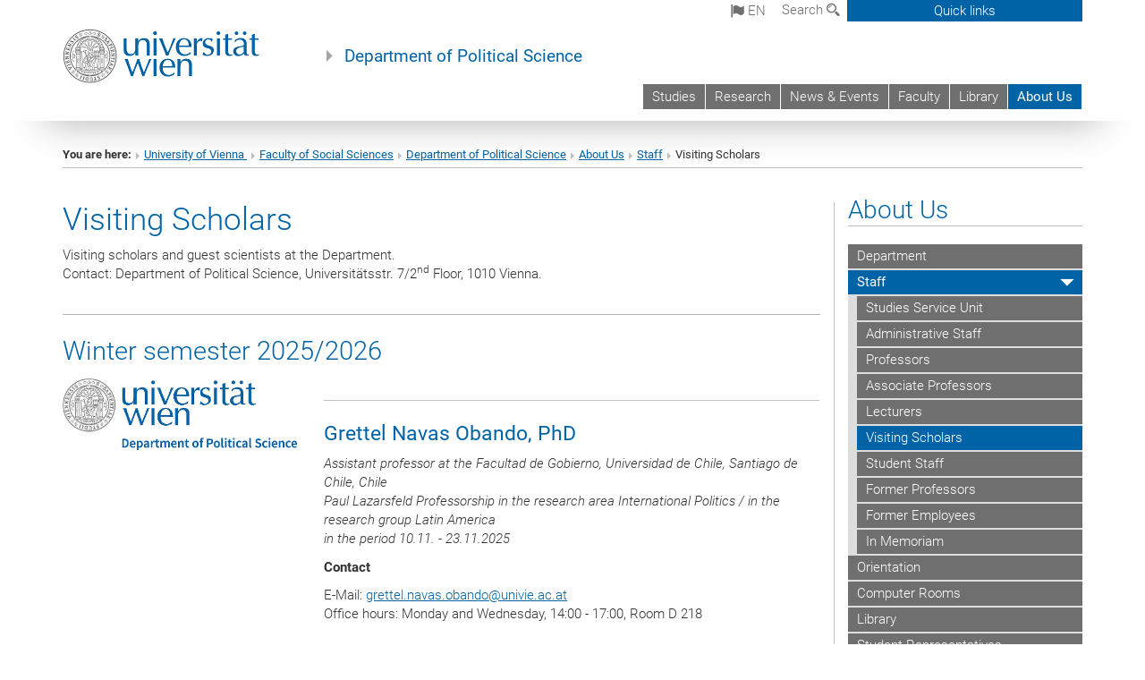

--- FILE ---
content_type: text/html; charset=utf-8
request_url: https://politikwissenschaft.univie.ac.at/en/about-us/staff/visiting-scholars/
body_size: 47813
content:
<!DOCTYPE html>
<html xmlns="http://www.w3.org/1999/xhtml" xml:lang="en" lang="en">
<head prefix="og: http://ogp.me/ns# fb: http://ogp.me/ns/fb# article: http://ogp.me/ns/article#">

<meta charset="utf-8">
<!-- 
	This website is powered by TYPO3 - inspiring people to share!
	TYPO3 is a free open source Content Management Framework initially created by Kasper Skaarhoj and licensed under GNU/GPL.
	TYPO3 is copyright 1998-2017 of Kasper Skaarhoj. Extensions are copyright of their respective owners.
	Information and contribution at http://typo3.org/
-->



<title>Visiting Scholars</title>
<meta name="generator" content="TYPO3 CMS">


<link rel="stylesheet" type="text/css" href="/typo3temp/stylesheet_b3a206eec6.css?1736368171" media="all">
<link rel="stylesheet" type="text/css" href="/typo3conf/ext/univie_news/Resources/Public/CSS/pwp.css?1615798746" media="all">
<link rel="stylesheet" type="text/css" href="/fileadmin/templates/GLOBAL/CSS/styles.css?1694002451" media="all">
<link rel="stylesheet" type="text/css" href="/fileadmin/templates/GLOBAL/ICONS/style.css?1732114024" media="all">
<link rel="stylesheet" type="text/css" href="/fileadmin/templates/GLOBAL/CSS/print.css?1580200204" media="print">
<link rel="stylesheet" type="text/css" href="/fileadmin/templates/GLOBAL/ICONS/tablesorter/tablesorter.css?1675257657" media="all">
<link rel="stylesheet" type="text/css" href="/fileadmin/templates/GLOBAL/JS/shariff/shariff-vie.css?1681381994" media="all">
<link rel="stylesheet" type="text/css" href="/fileadmin/templates/GLOBAL/CSS/video-js.min.css?1505291824" media="all">
<link rel="stylesheet" type="text/css" href="/fileadmin/templates/GLOBAL/CSS/videojs.thumbnails.css?1505291824" media="all">
<link rel="stylesheet" type="text/css" href="/fileadmin/templates/GLOBAL/EXT/powermail/pm-additional.css?1730119584" media="all">
<link rel="stylesheet" type="text/css" href="/fileadmin/templates/GLOBAL/CSS/added-accessibility.css?1740400409" media="all">
<link rel="stylesheet" type="text/css" href="/fileadmin/templates/GLOBAL/EXT/news/css/news.css?1710158386" media="all">
<link rel="stylesheet" type="text/css" href="/fileadmin/templates/GLOBAL/EXT/univie_pure/pure.css?1692264488" media="all">
<link rel="stylesheet" type="text/css" href="/typo3conf/ext/univie_phaidra/Resources/style.css?1526300968" media="all">
<link rel="stylesheet" type="text/css" href="/typo3temp/stylesheet_240b4ca893.css?1736368171" media="all">


<script src="/uploads/tx_t3jquery/jquery-2.1.x-1.10.x-1.2.x-3.0.x.js?1511251888" type="text/javascript"></script>
<script src="/fileadmin/templates/GLOBAL/JS/videoJS/video.min.js?1505291804" type="application/x-javascript"></script>
<script src="/fileadmin/templates/GLOBAL/JS/videoJS/videojs-contrib-hls.min.js?1505291804" type="application/x-javascript"></script>
<script src="/fileadmin/templates/GLOBAL/JS/videoJS/videojs.thumbnails.js?1505291804" type="application/x-javascript"></script>
<script src="/fileadmin/templates/GLOBAL/JS/videoJS/videojs.persistvolume.js?1505291804" type="application/x-javascript"></script>
<script src="/typo3temp/javascript_9a38f34785.js?1736368171" type="text/javascript"></script>


<link href="/fileadmin/templates/GLOBAL/IMG/favicon.ico" rel="shortcut icon" type="image/vnd.microsoft.icon" />
<link href="/fileadmin/templates/GLOBAL/IMG/favicon-uni.png" rel="apple-touch-icon" type="image/png" />
<link href="/fileadmin/templates/GLOBAL/IMG/favicon-uni.png" rel="shortcut icon" type="image/vnd.microsoft.icon" />

            <meta property="og:base-title" content="Department of Political Science" />
            <meta http-equiv="X-UA-Compatible" content="IE=edge">
            <meta name="viewport" content="width=device-width, initial-scale=1">

            <!-- HTML5 shim and Respond.js IE8 support of HTML5 elements and media queries -->
            <!--[if lt IE 9]>
                <script src="https://oss.maxcdn.com/libs/html5shiv/3.7.0/html5shiv.js"></script>
                <script src="https://oss.maxcdn.com/libs/respond.js/1.4.2/respond.min.js"></script>
            <![endif]-->
            <meta name="title" content="Visiting Scholars" /><meta property="og:site-id" content="36313" /><meta property="og:title" content="Visiting Scholars" /><meta property="og:type" content="article" /><meta property="og:url" content="https://politikwissenschaft.univie.ac.at/en/about-us/staff/visiting-scholars/" /><meta name="twitter:card" content="summary_large_image" /><meta name="twitter:title" content="Visiting Scholars" /><meta name="og:type" content="article" /><meta property="og:url" content="https://politikwissenschaft.univie.ac.at/en/about-us/staff/visiting-scholars/" /><meta property="og:description" content="Visiting Scholars" /><meta name="twitter:description" content="Visiting Scholars" />
            <meta property="og:image" content="https://www.univie.ac.at/fileadmin/templates/GLOBAL/IMG/uni_logo.jpg" />
            <meta property="og:image:type" content="image/jpg" />
            <meta property="og:image:width" content="1200" />
            <meta property="og:image:height" content="630" />
            <meta name="twitter:site" content="univienna" />
                <meta property="og:image" content="https://backend.univie.ac.at/fileadmin/templates/GLOBAL/IMG/uni_logo.jpg" />
                <meta property="og:image:type" content="image/jpg" />
                <meta property="og:image:width" content="1200" />
                <meta property="og:image:height" content="630" />
                <meta name="twitter:site" content="univienna" /><meta property="fb:app_id" content="1752333404993542" />
</head>
<body>

<header>
<nav aria-label="Sprungmarke zum Inhalt" class="skip">
    <a href="#mainContent" class="skip-to-content" tabindex="0" title="skip">Go directly to main content</a>
</nav>

<!-- ==============================================
BEGINN Small Devices
=============================================== -->
<div class="navbar-header skip"><button type="button" id="button-open-menu" class="navbar-toggle my-button" data-toggle="collapse" data-target="#menu-container-mobile" aria-haspopup="true" tabindex="0"><span class="sr-only" id="show-navigation-button-text">Show navigation</span><span class="icon-mainmenue" aria-hidden="true"></span></button></div>
<div class="navbar-collapse collapse hidden-md hidden-lg skip" id="menu-container-mobile">
    <div class="navbar-header">
        <button type="button" class="navbar-toggle menu-open" data-toggle="collapse" data-target="#menu-container-mobile" aria-expanded="true">
            <span class="sr-only" id="hide-navigation-button-text">Hide navigation</span>
            <span class="icon-cancel-circle" aria-hidden="true"></span>
        </button>
    </div>
    <div class="menu-header-mobile col-sx-12 hidden-md hidden-lg">
        <a href="https://www.univie.ac.at/en/"><img width="220" src="/fileadmin/templates/GLOBAL/IMG/uni_logo_220.jpg" class="logo logo-single" alt="University of Vienna - Main page"  data-rjs="3"></a>
    </div>
    <nav aria-label="Main navigation" class="navbar navbar-uni-mobile hidden-md hidden-lg"><ul class="nav navbar-nav navbar-right"><li class="dropdown dropdown-mobile"><a href="/en/studies/" target="_blank" class="link-text">Studies</a><a data-toggle="dropdown" href="" class="toggle-icon" role="button" aria-label="Menü öffnen"><span class="icon-navi-close"><span class="sr-only">Show navigation</span>&nbsp;</span></a><ul class="dropdown-menu level2"><li class="level2"><a href="/en/studies/information-for-teachers/" target="_self" class="level2">Information for teachers</a></li></ul></li><li class="dropdown dropdown-mobile"><a href="/en/research/" target="_self" class="link-text">Research</a><a data-toggle="dropdown" href="" class="toggle-icon" role="button" aria-label="Menü öffnen"><span class="icon-navi-close"><span class="sr-only">Show navigation</span>&nbsp;</span></a><ul class="dropdown-menu level2"><li class="level2"><a href="/en/research/research-platforms-networks-and-centres/" target="_self" class="level2">Research Platforms, Networks and Centres</a></li><li class="level2"><a href="/en/research/research-projects/" target="_self" class="level2">Research Projects</a></li><li class="level2"><a href="/en/research/main-areas-of-research/" target="_self" class="level2">Main Areas of Research</a></li></ul></li><li class="dropdown dropdown-mobile"><a href="/en/news-events/" target="_self" class="link-text">News & Events</a><a data-toggle="dropdown" href="" class="toggle-icon" role="button" aria-label="Menü öffnen"><span class="icon-navi-close"><span class="sr-only">Show navigation</span>&nbsp;</span></a><ul class="dropdown-menu level2"><li class="level2"><a href="/en/news-events/ipw-lectures/" target="_self" class="level2">IPW Lectures</a></li><li class="level2"><a href="/en/news-events/the-ipw-in-conversation/" target="_self" class="level2">The IPW in conversation</a></li><li class="level2"><a href="https://politikwissenschaft.univie.ac.at/en/research/main-areas-of-research/centre-for-the-study-of-contemporary-solidarity-cescos/news/" target="_blank" class="level2">Centre for the Study of Contemporary Solidarity (CeSCoS)</a></li><li class="level2"><a href="https://eif.univie.ac.at/events/index.php" target="_blank" class="level2">EIF – Centre for European Integration Research</a></li><li class="level2"><a href="https://politikwissenschaft.univie.ac.at/en/research/main-areas-of-research/gender-and-politics/events/" target="_blank" class="level2">Gender and Politics</a></li><li class="level2"><a href="http://www.univie.ac.at/intpol/en/" target="_blank" class="level2">International Politics</a></li><li class="level2"><a href="http://eastblog.univie.ac.at/" target="_blank" class="level2">Comparative Politics (Focus Southeastern and Eastern Europe)</a></li><li class="level2"><a href="http://politikwissenschaft.univie.ac.at/en/research/main-areas-of-research/political-theory/" target="_blank" class="level2">Political Theory</a></li><li class="level2"><a href="/en/news-events/archive/" target="_self" class="level2">Archive</a></li></ul></li><li class="dropdown dropdown-mobile"><a href="http://sowi.univie.ac.at/en/" target="_blank" class="link-text">Faculty</a><a data-toggle="dropdown" href="" class="toggle-icon" role="button" aria-label="Menü öffnen"><span class="icon-navi-close"><span class="sr-only">Show navigation</span>&nbsp;</span></a></li><li class="dropdown dropdown-mobile"><a href="http://bibliothek.univie.ac.at/fb-soziologie/en/" target="_blank" class="link-text">Library</a><a data-toggle="dropdown" href="" class="toggle-icon" role="button" aria-label="Menü öffnen"><span class="icon-navi-close"><span class="sr-only">Show navigation</span>&nbsp;</span></a></li><li class="dropdown dropdown-mobile act"><a href="/en/about-us/" target="_self" class="link-text act">About Us</a><a data-toggle="dropdown" href="" class="toggle-icon act" role="button" aria-label="Menü öffnen"><span class="icon-navi-open"><span class="sr-only">Hide navigation</span>&nbsp;</span></a><ul class="dropdown-menu level2"><li class="level2"><a href="/en/about-us/department/" target="_self" class="level2">Department</a></li><li class="level2 act"><a href="/en/about-us/staff/" target="_self" class="level2 act">Staff</a><ul class="level3"><li class="level3"><a href="http://politikwissenschaft.univie.ac.at/studium/" target="_blank" class="level3">Studies Service Unit</a></li><li class="level3"><a href="/en/about-us/staff/administrative-staff/" target="_self" class="level3">Administrative Staff</a></li><li class="level3"><a href="/en/about-us/staff/professors/" target="_self" class="level3">Professors</a></li><li class="level3"><a href="/en/about-us/staff/associate-professors/" target="_self" class="level3">Associate Professors</a></li><li class="level3"><a href="/en/about-us/staff/lecturers/" target="_self" class="level3">Lecturers</a></li><li class="level3 act"><a href="/en/about-us/staff/visiting-scholars/" target="_self" class="level3 act">Visiting Scholars</a></li><li class="level3"><a href="/en/about-us/staff/student-staff/" target="_self" class="level3">Student Staff</a></li><li class="level3"><a href="/en/about-us/staff/former-professors/" target="_self" class="level3">Former Professors</a></li><li class="level3"><a href="/en/about-us/staff/former-employees/" target="_self" class="level3">Former Employees</a></li><li class="level3"><a href="/en/about-us/staff/in-memoriam/" target="_self" class="level3">In Memoriam</a></li></ul></li><li class="level2"><a href="/en/about-us/orientation/" target="_self" class="level2">Orientation</a></li><li class="level2"><a href="https://zid.univie.ac.at/en/computer-rooms/" target="_blank" class="level2">Computer Rooms</a></li><li class="level2"><a href="/en/about-us/library/" target="_self" class="level2">Library</a></li><li class="level2"><a href="/en/about-us/student-representatives/" target="_self" class="level2">Student Representatives</a></li></ul></li></ul></nav>
</div>

<div id="quicklinks-top-mobile" class="quicklinks-btn-mobile top-row hidden-md hidden-lg skip">
    <a class="quicklinks-open open" data-top-id="" data-top-show="true" href="#" aria-label="Open or close quick links"><span class="icon-cancel-circle" aria-hidden="true"></span></a>
    <nav aria-label="Quick links"><div class="quicklinks-mobile-menu"><div class="panel panel-uni-quicklinks"><div class="panel-heading active"><a href="#quicklinks15582" target="_self" data-toggle="collapse" data-parent="#quicklinks-top-mobile" class="">Information for ...<span class="pull-right icon-navi-open"><span class="sr-only">Hide navigation</span></span></a></div><div id="quicklinks15582" class="panel-collapse collapse in quicklinks-panel"><div class="panel-body"><ul class="indent"><li><a href="http://studieren.univie.ac.at/en/degree-programmes/" target="_blank">Prospective students&nbsp;<span class="sr-only">External link</span><span class="icon-extern"></span></a></li><li><a href="http://studieren.univie.ac.at/en/semester-planning/" target="_blank">Students&nbsp;<span class="sr-only">External link</span><span class="icon-extern"></span></a></li><li><a href="http://forschungsservice.univie.ac.at/en/" target="_blank">Researchers&nbsp;<span class="sr-only">External link</span><span class="icon-extern"></span></a></li><li><a href="http://www.postgraduatecenter.at/en/" target="_blank">Continuing education&nbsp;<span class="sr-only">External link</span><span class="icon-extern"></span></a></li><li><a href="http://www.alumni.ac.at/" target="_blank">Alumni (in German)&nbsp;<span class="sr-only">External link</span><span class="icon-extern"></span></a></li></ul></div></div></div><div class="panel panel-uni-quicklinks"><div class="panel-heading active"><a href="#quicklinks12" target="_self" data-toggle="collapse" data-parent="#quicklinks-top-mobile" class="">Most searched-for services ...<span class="pull-right icon-navi-open"><span class="sr-only">Hide navigation</span></span></a></div><div id="quicklinks12" class="panel-collapse collapse in quicklinks-panel"><div class="panel-body"><ul class="indent"><li><a href="http://studieren.univie.ac.at/en/" target="_blank"><span class="icon-quick-studienpoint"></span>&nbsp;&nbsp;Studying at the University of Vienna&nbsp;<span class="sr-only">External link</span><span class="icon-extern"></span></a></li><li><a href="http://ufind.univie.ac.at/en/search.html" target="_blank"><span class="icon-quick-person"></span>&nbsp;&nbsp;u:find Course / Staff search&nbsp;<span class="sr-only">External link</span><span class="icon-extern"></span></a></li><li><a href="http://zid.univie.ac.at/en/webmail/" target="_blank"><span class="icon-quick-webmail"></span>&nbsp;&nbsp;Webmail&nbsp;<span class="sr-only">External link</span><span class="icon-extern"></span></a></li><li><a href="http://wiki.univie.ac.at" target="_blank"><span class="icon-quick-intranet"></span>&nbsp;&nbsp;Intranet for employees&nbsp;<span class="sr-only">External link</span><span class="icon-extern"></span></a></li><li><a href="http://uspace.univie.ac.at/en" target="_blank"><span class="icon-quick-univis"></span>&nbsp;&nbsp;u:space&nbsp;<span class="sr-only">External link</span><span class="icon-extern"></span></a></li><li><a href="http://bibliothek.univie.ac.at/english/" target="_blank"><span class="icon-quick-biblio"></span>&nbsp;&nbsp;Library&nbsp;<span class="sr-only">External link</span><span class="icon-extern"></span></a></li><li><a href="http://moodle.univie.ac.at" target="_blank"><span class="icon-quick-lesung"></span>&nbsp;&nbsp;Moodle (e-learning)&nbsp;<span class="sr-only">External link</span><span class="icon-extern"></span></a></li><li><a href="http://urise.univie.ac.at/?lang=en" target="_blank"><span class="icon-quick-lesung"></span>&nbsp;&nbsp;u:rise - Professional & Career Development&nbsp;<span class="sr-only">External link</span><span class="icon-extern"></span></a></li><li><a href="http://www.univie.ac.at/en/about-us/organisation-and-structure" target="_blank"><span class="icon-quick-fakultaeten"></span>&nbsp;&nbsp;Faculties & centres&nbsp;<span class="sr-only">External link</span><span class="icon-extern"></span></a></li><li><a href="http://www.univie.ac.at/en/about-us" target="_blank"><span class="icon-quick-kontakt"></span>&nbsp;&nbsp;Contact & services from A to Z&nbsp;<span class="sr-only">External link</span><span class="icon-extern"></span></a></li></ul></div></div></div></div></nav>
</div>

<div class="navbar hidden-md hidden-lg skip" id="top-row-mobile">
    <div class="container-mobile" id="nav-container-mobile">
        <div class="top-row-shadow">
            <div class="row">
                <div class="col-md-12 toprow-mobile">
                    <div class="navbar navbar-top navbar-top-mobile hidden-md hidden-lg">
                        <ul class="nav-pills-top-mobile">
                                
<li class="dropdown">
    <a class="dropdown-toggle" data-toggle="dropdown" href="#">en <span class="icon-sprache"></span></a>
    <label id="langmenu1" class="hidden-label">Language selection</label>

    <ul class="dropdown-menu-lang dropdown-menu" role="menu" aria-labelledby="langmenu1">

    
        <li role="menuitem">
            <a href="/ueber-uns/mitarbeiterinnen/gastwissenschafterinnen/" class="linked-language">Deutsch</a>
        </li>
    
    </ul>

</li>

                            <li class="search-mobile">
                                <a data-top-id="search-top-mobile" id="show-search-button" data-top-show="true" href="#"><span class="sr-only" id="show-search-button-text">Show search form</span><span class="sr-only" id="hide-search-button-text" style="display:none;">Hide search form</span><span class="icon-lupe" aria-hidden="true"></span></a>
                            </li>
                            <li class="quicklinks-btn-mobile">
                                <a data-top-id="quicklinks-top-mobile" data-top-show="true" href="#">Quick links</a>
                            </li>
                        </ul>
                    </div>
                    <div id="search-top-mobile">
                        <ul class="nav nav-tabs-search">
                            <li class="active"><a href="#" data-toggle="tab">Websites</a></li>
                            <li id="search_staff_mobile"><a data-toggle="tab" href="#">Staff search</a></li>
                        </ul>
                        <div class="input-group">
                            <label for="search-mobile">Search</label>
                            <form id="mobilesearchform" action="/en/suche/?no_cache=1" method="GET">
                                <input type="text" class="form-control-search" id="search-mobile" name="q" placeholder="Search term" aria-label="Search term">
                            </form>
                            <span class="input-group-addon-search"><span class="icon-lupe"></span></span>
                        </div>
                    </div>
                </div>
                <div class="col-xs-12">
                    <div class="header-container-mobile col-md-12">
                        <div class="logo-container">
                            <a href="https://www.univie.ac.at/en/"><img width="220" src="/fileadmin/templates/GLOBAL/IMG/uni_logo_220.jpg" class="logo logo-single" alt="University of Vienna - Main page"  data-rjs="3"></a>
                        </div>
                         <nav aria-label="Top navigation" class="navbar navbar-uni hidden-xs hidden-sm"><ul class="nav navbar-nav navbar-right"><li><a href="/en/studies/" target="_blank">Studies</a></li><li><a href="/en/research/" target="_self">Research</a></li><li><a href="/en/news-events/" target="_self">News & Events</a></li><li><a href="http://sowi.univie.ac.at/en/" target="_blank">Faculty</a></li><li><a href="http://bibliothek.univie.ac.at/fb-soziologie/en/" target="_blank">Library</a></li><li class="active"><a href="/en/about-us/" target="_self">About Us</a></li></ul></nav>
                    </div>
                </div>
                <div class="col-xs-12">
                        <div class="header-text-container-mobile col-md-12">
                            <span class="header-text"><a href="/en/" target="_self">Department of Political Science</a></span>
                        </div>
                </div>
            </div>
        </div>
    </div>
</div>
<!-- ==============================================
END Small Devices
=============================================== -->

<!-- ==============================================
BEGINN DESKTOP
=============================================== -->
<style>
.navbar-top {
    display: grid;
    grid-template-rows: auto;
    justify-items: end;
}
#quicklinks-top {
    grid-row-start: 1;
    grid-row-end: 1;
    width: 100%;
}
ul.nav-pills-top {
    grid-row-start: 2;
    grid-row-end:2;
}

.form-holder{
    display: flex;
    justify-content: space-between;
    align-content: space-evenly;
    //align-items: center;
}

.form-holder label{
    display: inline-block;
    padding: 0.2em;
    background-color: #0063a6;
    color:white;
    flex-grow: 1;
}
.radio-holder {
    padding: 0.4em 0 0 0.4em;
    background-color: #0063a6;
    flex-grow: 1;
}
.radio-holder:has(input[type="radio"]:checked) {
    background-color:white;
    font-weight: 300;
}
.radio-holder.active {
    background-color:white;
    font-weight: 300;
}

input[type="radio"]:checked, input[type="radio"]:checked + label {
    background-color:white;
    color: #0063a6;
}
input#search:focus {
    border:2px solid rgba(242, 242, 242, 0.6);
    box-shadow: inset 0 1px 1px rgba(0, 0, 0, 0.075), 0 0 8px rgba(242, 242, 242, 0.6);
}
.dropdown-menu-search {
    width: 336px;
    margin-top: 5px;
}
#quicklinks-top{
    padding:0;
    background:white;
}
.ql-container{
    width: 100vw;
    position: relative;
    left: 50%;
    right: 50%;
    margin-left: -50vw;
    margin-right: -50vw;
    background: #1a74b0 url(/fileadmin/templates/GLOBAL/IMG/quicklinksbackground.png?1535542505) no-repeat;
    padding-top: 25px;
}
</style>
<!-- IMPORTANT:
lib.quicklinks.wrap = <nav aria-label="{LLL:fileadmin/templates/GLOBAL/locallang.xml:quicklinks}"><div class="row">|</div></nav>
-->
<div class="navbar-fixed-top hidden-sm hidden-xs skip" id="top-row">

    <div class="container" id="nav-container">
        <div class="top-row-shadow">
            <div class="row">
                <div class="col-md-12 header-logo-container">
                    <!-- BEGINN Language, Search, Quicklinks -->
                    <div class="navbar navbar-top">
                        <ul class="nav-pills-top navbar-right">
                            <!-- Language -->
                            <li class="dropdown langmenu">
                                
    <a class="dropdown-toggle" data-toggle="dropdown" href="#"><span class="icon-sprache"></span> en</a>
    <label id="langmenu2" class="hidden-label">Language selection</label>
    <ul class="dropdown-menu-lang dropdown-menu-left desktop dropdown-menu" role="menu" aria-labelledby="langmenu2">

    
        <li role="menuitem">
            <a href="/ueber-uns/mitarbeiterinnen/gastwissenschafterinnen/" class="linked-language">Deutsch</a>
        </li>
    
    </ul>

                            </li>
                            <!-- Search -->
                            <li class="dropdown">
                                <button type="button" data-toggle="dropdown" class="dropdown-toggle" id="open-search">Search <span class="icon-lupe"></span></button>
                                <div class="dropdown-menu dropdown-menu-left dropdown-menu-search">
                                    <div class="">
                                        <!--<label for="search">Search</label>-->
                                        <form id="searchform" class="" action="/en/suche/?no_cache=1" method="GET">
                                            <div class="form-holder ">
                                                <div class="radio-holder active">
                                                    <input type="radio" id="search-web" value="search-web" name="chooseSearch" checked>
                                                    <label for="search-web" id="label-web">Websites</label>
                                                </div>
                                                <div class="radio-holder">
                                                    <input type="radio" id="search-staff" value="search-staff" name="chooseSearch">
                                                    <label for="search-staff" id="label-staff">Staff search</label>
                                                </div>
                                            </div>
                                            <div class="form-holder">
                                                <input type="text" class="form-control-search" id="search" name="q" placeholder="Search term" aria-label="Search term">
                                                <button id="submit" type="submit" onclick="$('#searchform').submit();"><span class="sr-only">Start search</span><span class="icon-lupe"></span></button>
                                            </div>
                                        </form>
                                    </div>
                                </div>
                            </li>
                            <!-- Quicklinks -->
                            <li class="dropdown quicklinks-btn">
                                <a data-top-id="quicklinks-top" data-top-show="true" data-toggle="dropdown" href="#">Quick links</a>
                            </li>
                        </ul>
                        <!-- BEGINN Quicklinkscontainer -->
                        <div id="quicklinks-top" class="dropdown-toggle">
                            <div class="ql-container">
                                <div class="container">
                                    <nav aria-label="Quick links"><div class="row"><div class="col-md-4 col-md-offset-4"><h3 class="top-row-header">Information for ...</h3><ul><li><a href="http://studieren.univie.ac.at/en/degree-programmes/" target="_blank">Prospective students&nbsp;<span class="sr-only">External link</span><span class="icon-extern"></span></a></li><li><a href="http://studieren.univie.ac.at/en/semester-planning/" target="_blank">Students&nbsp;<span class="sr-only">External link</span><span class="icon-extern"></span></a></li><li><a href="http://forschungsservice.univie.ac.at/en/" target="_blank">Researchers&nbsp;<span class="sr-only">External link</span><span class="icon-extern"></span></a></li><li><a href="http://www.postgraduatecenter.at/en/" target="_blank">Continuing education&nbsp;<span class="sr-only">External link</span><span class="icon-extern"></span></a></li><li><a href="http://www.alumni.ac.at/" target="_blank">Alumni (in German)&nbsp;<span class="sr-only">External link</span><span class="icon-extern"></span></a></li></ul></div><div class="col-md-4"><h3 class="top-row-header">Most searched-for services ...</h3><ul><li><a href="http://studieren.univie.ac.at/en/" target="_blank"><span class="icon-quick-studienpoint"></span>&nbsp;&nbsp;Studying at the University of Vienna&nbsp;<span class="sr-only">External link</span><span class="icon-extern"></span></a></li><li><a href="http://ufind.univie.ac.at/en/search.html" target="_blank"><span class="icon-quick-person"></span>&nbsp;&nbsp;u:find Course / Staff search&nbsp;<span class="sr-only">External link</span><span class="icon-extern"></span></a></li><li><a href="http://zid.univie.ac.at/en/webmail/" target="_blank"><span class="icon-quick-webmail"></span>&nbsp;&nbsp;Webmail&nbsp;<span class="sr-only">External link</span><span class="icon-extern"></span></a></li><li><a href="http://wiki.univie.ac.at" target="_blank"><span class="icon-quick-intranet"></span>&nbsp;&nbsp;Intranet for employees&nbsp;<span class="sr-only">External link</span><span class="icon-extern"></span></a></li><li><a href="http://uspace.univie.ac.at/en" target="_blank"><span class="icon-quick-univis"></span>&nbsp;&nbsp;u:space&nbsp;<span class="sr-only">External link</span><span class="icon-extern"></span></a></li><li><a href="http://bibliothek.univie.ac.at/english/" target="_blank"><span class="icon-quick-biblio"></span>&nbsp;&nbsp;Library&nbsp;<span class="sr-only">External link</span><span class="icon-extern"></span></a></li><li><a href="http://moodle.univie.ac.at" target="_blank"><span class="icon-quick-lesung"></span>&nbsp;&nbsp;Moodle (e-learning)&nbsp;<span class="sr-only">External link</span><span class="icon-extern"></span></a></li><li><a href="http://urise.univie.ac.at/?lang=en" target="_blank"><span class="icon-quick-lesung"></span>&nbsp;&nbsp;u:rise - Professional & Career Development&nbsp;<span class="sr-only">External link</span><span class="icon-extern"></span></a></li><li><a href="http://www.univie.ac.at/en/about-us/organisation-and-structure" target="_blank"><span class="icon-quick-fakultaeten"></span>&nbsp;&nbsp;Faculties & centres&nbsp;<span class="sr-only">External link</span><span class="icon-extern"></span></a></li><li><a href="http://www.univie.ac.at/en/about-us" target="_blank"><span class="icon-quick-kontakt"></span>&nbsp;&nbsp;Contact & services from A to Z&nbsp;<span class="sr-only">External link</span><span class="icon-extern"></span></a></li></ul></div></div></nav>
                                </div>
                            </div>
                        </div>
                        <!-- END Quicklinkscontainer -->
                    </div>
                    <!-- END Language, Search, Quicklinks -->

                    <!-- Logo, Title -->
                    <div class="logo-container">
                        <a href="https://www.univie.ac.at/en/"><img width="220" src="/fileadmin/templates/GLOBAL/IMG/uni_logo_220.jpg" class="logo logo-single" alt="University of Vienna - Main page"  data-rjs="3"></a>
                        <span class="header-text"><a href="/en/" target="_self">Department of Political Science</a></span>
                    </div>
                    <!-- Logo, Title -->

                    <!-- HMenu -->
                    <div class="hmenu">
                        <nav aria-label="Top navigation" class="navbar navbar-uni hidden-xs hidden-sm"><ul class="nav navbar-nav navbar-right"><li><a href="/en/studies/" target="_blank">Studies</a></li><li><a href="/en/research/" target="_self">Research</a></li><li><a href="/en/news-events/" target="_self">News & Events</a></li><li><a href="http://sowi.univie.ac.at/en/" target="_blank">Faculty</a></li><li><a href="http://bibliothek.univie.ac.at/fb-soziologie/en/" target="_blank">Library</a></li><li class="active"><a href="/en/about-us/" target="_self">About Us</a></li></ul></nav>
                    </div>
                    <!-- HMenu -->

                </div>
            </div>
        </div>
    </div>
</div>
<!-- ==============================================
END DESKTOP
=============================================== -->

</header>


    <!-- Standard -->
    <div class="container">
        <div class="breadcrumb-page-container">
            <div class="row">
                <div class="col-md-12">
                    <nav aria-label="Breadcrumbs"><ul class="breadcrumb-page"><li><strong>You are here:</strong></li><li class="meta-breadcrumb"><a href="http://www.univie.ac.at/en/" target="_blank">University of Vienna </a></li><li class="meta-breadcrumb"><a href="http://sowi.univie.ac.at" target="_blank">Faculty of Social Sciences</a></li><li class="meta-breadcrumb"><a href="/en/" target="_self">Department of Political Science</a></li><li><a href="/en/about-us/staff/" target="_self" title="About Us">About Us</a></li><li><a href="/en/about-us/staff/" target="_self" title="Staff">Staff</a></li><li aria-current="page">Visiting Scholars</li></ul></nav>
                    <hr class="breadcrumb-page hidden-md hidden-lg">
                </div>
            </div>
            <hr class="breadcrumb-page hidden-xs hidden-sm">
        </div>

        <div class="row">
            <div class="col-md-9 content right-border" id="innerContent">
                <main id="mainContent" class="main-content main">
                    <div class="main">
                     
	<!--  CONTENT ELEMENT, uid:88924/dce_dceuid1 [begin] -->
		<div id="c88924" class="csc-default"><div class="tx-dce-pi1">
	
<!--Replace deactivated field.contentWidth with contentWidth-->

	
	
	
	
	
	
	
		<div class="content-element-margin-zero">
			<div class="row">
				<div class="col-md-12">
					
						
    <h1>Visiting Scholars</h1>



					
					<p>Visiting scholars and guest scientists at the Department.<br />Contact: Department of Political Science, Universitätsstr. 7/2<sup>nd</sup> Floor, 1010 Vienna.</p>
				</div>
			</div>
			<div class="row">
				
			</div>
		</div>
	


</div></div>
	<!--  CONTENT ELEMENT, uid:88924/dce_dceuid1 [end] -->
		
	<!--  CONTENT ELEMENT, uid:1238602/div [begin] -->
		<div class="csc-default">
		<!--  Div element [begin] -->
			<div class="divider"><hr class="dark"></div>
		<!--  Div element [end] -->
			</div>
	<!--  CONTENT ELEMENT, uid:1238602/div [end] -->
		
	<!--  CONTENT ELEMENT, uid:1243519/header [begin] -->
		<div id="c1243519" class="csc-default"><h2>Winter semester 2025/2026</h2></div>
	<!--  CONTENT ELEMENT, uid:1243519/header [end] -->
		
	<!--  CONTENT ELEMENT, uid:1251400/dce_dceuid1 [begin] -->
		<div id="c1251400" class="csc-default"><div class="tx-dce-pi1">
	
<!--Replace deactivated field.contentWidth with contentWidth-->

	
	
		<div class="content-element-margin-zero">
			<div class="row">
				<div class="col-sm-4">
					
						
    



					
					<div class="row">
						<div class="col-xs-8 col-sm-12">
							
								
										<figure class="image-container">
	<p><img src="/fileadmin/_processed_/csm_Politikwissenschaft_en_4c_7d7aca2f3e.jpg" class="img-responsive" title="" alt="" /></p>
	
</figure>

									
							
						</div>
					</div>
				</div>
				<div class="col-sm-8 top-align">
					
						
    



					
					<hr />
<h3><span style="font-weight: normal; ">Grettel Navas Obando, PhD</span></h3>
<p><span style="font-style: italic; ">Assistant professor at the Facultad de Gobierno, Universidad de Chile, Santiago de Chile, Chile<br />Paul Lazarsfeld Professorship</span><span style="font-style: italic; ">&nbsp;</span><span style="font-style: italic; ">in the research area International Politics / in the research group Latin America</span><br /><span style="font-style: italic; ">in the period</span><span style="font-style: italic; ">&nbsp;10.11. - 23.11.2025</span></p>
<p><b>Contact</b></p>
<p>E-Mail: <a href="javascript:linkTo_UnCryptMailto('ocknvq,itgvvgn0pcxcu0qdcpfqBwpkxkg0ce0cv');" class="mail">grettel.navas.obando<span>&#064;</span>univie.ac.at<br /></a>Office hours: Monday and Wednesday, 14:00 - 17:00, Room D 218</p>
				</div>
			</div>
		</div>
	
	
	
	
	
	


</div></div>
	<!--  CONTENT ELEMENT, uid:1251400/dce_dceuid1 [end] -->
		
	<!--  CONTENT ELEMENT, uid:1243527/dce_dceuid1 [begin] -->
		<div id="c1243527" class="csc-default"><div class="tx-dce-pi1">
	
<!--Replace deactivated field.contentWidth with contentWidth-->

	
	
		<div class="content-element-margin-zero">
			<div class="row">
				<div class="col-sm-4">
					
						
    



					
					<div class="row">
						<div class="col-xs-8 col-sm-12">
							
						</div>
					</div>
				</div>
				<div class="col-sm-8 top-align">
					
						
    



					
					<hr />
<h3><span style="font-weight: normal; ">Angéla Kóczé, PhD</span></h3>
<p><span style="font-style: italic; ">Assistant Professor of Romani Studies, Chair of Romani Studies Program, and Academic Director of the Roma Graduate Preparation Program at Central European University, Budapest, Hungary<br />Visiting professor in the research area Gender and Politics<br />in the period 10.10. - 29.11.2025</span></p>
<p><b>Contact<br /></b></p>
<p>E-Mail:&nbsp;<a href="javascript:linkTo_UnCryptMailto('ocknvq,cpignc0mqebgBwpkxkg0ce0cv');" class="mail">angela.kocze<span>&#064;</span>univie.ac.at</a></p>
				</div>
			</div>
		</div>
	
	
	
	
	
	


</div></div>
	<!--  CONTENT ELEMENT, uid:1243527/dce_dceuid1 [end] -->
		
	<!--  CONTENT ELEMENT, uid:1245576/dce_dceuid1 [begin] -->
		<div id="c1245576" class="csc-default"><div class="tx-dce-pi1">
	
<!--Replace deactivated field.contentWidth with contentWidth-->

	
	
		<div class="content-element-margin-zero">
			<div class="row">
				<div class="col-sm-4">
					
						
    



					
					<div class="row">
						<div class="col-xs-8 col-sm-12">
							
						</div>
					</div>
				</div>
				<div class="col-sm-8 top-align">
					
						
    



					
					<hr />
<h3><span style="font-weight: normal; ">Xiaojie Li, MA</span></h3>
<p><span style="font-style: italic; ">PhD candidate, School of Philosophy at Wuhan University, China<br />Research Fellow in the research area of International Politics<br />in the period 01.10.2025 - 01.05.2026</span></p>
<p><span style="font-weight: bold; ">Contact</span></p>
<p>E-Mail:&nbsp;<a href="javascript:linkTo_UnCryptMailto('ocknvq,zkcqlkgn++Bwpkxkg0ce0cv');" class="mail">xiaojiel99<span>&#064;</span>univie.ac.at</a></p>
				</div>
			</div>
		</div>
	
	
	
	
	
	


</div></div>
	<!--  CONTENT ELEMENT, uid:1245576/dce_dceuid1 [end] -->
		
	<!--  CONTENT ELEMENT, uid:1246953/dce_dceuid1 [begin] -->
		<div id="c1246953" class="csc-default"><div class="tx-dce-pi1">
	
<!--Replace deactivated field.contentWidth with contentWidth-->

	
	
		<div class="content-element-margin-zero">
			<div class="row">
				<div class="col-sm-4">
					
						
    



					
					<div class="row">
						<div class="col-xs-8 col-sm-12">
							
						</div>
					</div>
				</div>
				<div class="col-sm-8 top-align">
					
						
    



					
					<hr />
<h3><span style="font-weight: normal; ">Tamara Hervey, LLB, PhD</span></h3>
<p><span style="font-style: italic; ">Jean Monnet Professor of EU Law, City St. George’s University of London, England<br />Senior Research Fellow in the research group CeSCoS | Centre for the Study of Contemporary Solidarity<br />in the period 01.10.2025 - 30.09.2027</span></p>
<p><b>Contact<br /></b></p>
<p>E-Mail: <a href="javascript:linkTo_UnCryptMailto('ocknvq,jgtxgav89Bwpkxkg0ce0cv');" class="mail">herveyt67<span>&#064;</span>univie.ac.at</a></p>
				</div>
			</div>
		</div>
	
	
	
	
	
	


</div></div>
	<!--  CONTENT ELEMENT, uid:1246953/dce_dceuid1 [end] -->
		
	<!--  CONTENT ELEMENT, uid:1243508/dce_dceuid1 [begin] -->
		<div id="c1243508" class="csc-default"><div class="tx-dce-pi1">
	
<!--Replace deactivated field.contentWidth with contentWidth-->

	
	
		<div class="content-element-margin-zero">
			<div class="row">
				<div class="col-sm-4">
					
						
    



					
					<div class="row">
						<div class="col-xs-8 col-sm-12">
							
						</div>
					</div>
				</div>
				<div class="col-sm-8 top-align">
					
						
    



					
					<hr />
<h3><span style="font-weight: normal; ">Nicola Lombardi, MA</span></h3>
<p><span style="font-style: italic; ">Pre-doctoral researcher, University of Bergamo, Italy<br />Research Fellow in the research group CeSCoS | Centre for the Study of Contemporary Solidarity<br />in the period 01.10. - 31.12.2025</span></p>
<p><b>Contact<br /></b></p>
<p>E-Mail: <a href="javascript:linkTo_UnCryptMailto('ocknvq,pkeqnc0nqodctfkBwpkdi0kv');" class="mail">nicola.lombardi<span>&#064;</span>unibg.it</a></p>
				</div>
			</div>
		</div>
	
	
	
	
	
	


</div></div>
	<!--  CONTENT ELEMENT, uid:1243508/dce_dceuid1 [end] -->
		
	<!--  CONTENT ELEMENT, uid:1258013/dce_dceuid1 [begin] -->
		<div id="c1258013" class="csc-default"><div class="tx-dce-pi1">
	
<!--Replace deactivated field.contentWidth with contentWidth-->

	
	
		<div class="content-element-margin-zero">
			<div class="row">
				<div class="col-sm-4">
					
						
    



					
					<div class="row">
						<div class="col-xs-8 col-sm-12">
							
						</div>
					</div>
				</div>
				<div class="col-sm-8 top-align">
					
						
    



					
					<hr />
<h3><span style="font-weight: normal; ">Simon Lobach, PhD</span></h3>
<p><span style="font-style: italic; ">Post-doctoral researcher, Geneva Graduate Institute, Switzerland<br />Senior Research Fellow in the research area of International Politics<br />in the period 01.08.2025 - 31.07.2027</span> </p>
<p><b>Contact<br /></b></p>
<p>E-Mail: <a href="javascript:linkTo_UnCryptMailto('ocknvq,nqdceju:5Bwpkxkg0ce0cv');" class="mail">lobachs83<span>&#064;</span>univie.ac.at</a></p>
				</div>
			</div>
		</div>
	
	
	
	
	
	


</div></div>
	<!--  CONTENT ELEMENT, uid:1258013/dce_dceuid1 [end] -->
		
	<!--  CONTENT ELEMENT, uid:1243523/div [begin] -->
		<div class="csc-default">
		<!--  Div element [begin] -->
			<div class="divider"><hr class="dark"></div>
		<!--  Div element [end] -->
			</div>
	<!--  CONTENT ELEMENT, uid:1243523/div [end] -->
		
	<!--  CONTENT ELEMENT, uid:1192429/header [begin] -->
		<div id="c1192429" class="csc-default"><h2>Summer semester 2025</h2></div>
	<!--  CONTENT ELEMENT, uid:1192429/header [end] -->
		
	<!--  CONTENT ELEMENT, uid:1234209/dce_dceuid1 [begin] -->
		<div id="c1234209" class="csc-default"><div class="tx-dce-pi1">
	
<!--Replace deactivated field.contentWidth with contentWidth-->

	
	
		<div class="content-element-margin-zero">
			<div class="row">
				<div class="col-sm-4">
					
						
    



					
					<div class="row">
						<div class="col-xs-8 col-sm-12">
							
								
										<figure class="image-container">
	<p><img src="/fileadmin/_processed_/csm_Politikwissenschaft_en_4c_7d7aca2f3e.jpg" class="img-responsive" title="" alt="" /></p>
	
</figure>

									
							
						</div>
					</div>
				</div>
				<div class="col-sm-8 top-align">
					
						
    



					
					<hr />
<h3><span style="font-weight: normal; ">Simon Lobach, PhD</span></h3>
<p><span style="font-style: italic; ">Post-doctoral researcher, Geneva Graduate Institute, Switzerland<br />Senior Research Fellow in the research area of International Politics<br />in the period 01.08.2025 - 31.07.2027</span> </p>
<p><b>Contact<br /></b></p>
<p>E-Mail: <a href="javascript:linkTo_UnCryptMailto('ocknvq,nqdceju:5Bwpkxkg0ce0cv');" class="mail">lobachs83<span>&#064;</span>univie.ac.at</a></p>
				</div>
			</div>
		</div>
	
	
	
	
	
	


</div></div>
	<!--  CONTENT ELEMENT, uid:1234209/dce_dceuid1 [end] -->
		
	<!--  CONTENT ELEMENT, uid:1192436/dce_dceuid1 [begin] -->
		<div id="c1192436" class="csc-default"><div class="tx-dce-pi1">
	
<!--Replace deactivated field.contentWidth with contentWidth-->

	
	
		<div class="content-element-margin-zero">
			<div class="row">
				<div class="col-sm-4">
					
						
    



					
					<div class="row">
						<div class="col-xs-8 col-sm-12">
							
						</div>
					</div>
				</div>
				<div class="col-sm-8 top-align">
					
						
    



					
					<hr />
<h3><span style="font-weight: normal; ">Ligia Fabris Campos, MA</span></h3>
<p><span style="font-style: italic; ">Professor at the FGV Rio de Janeiro Law School | FGV Direito Rio, Getulio Vargas Foundation<br />Research Fellow in the research areas of Gender and Politics and Latin America<br />in the period 01.02. - 31.07.2025</span> </p>
<p><b>Contact<br /></b></p>
<p>E-Mail:&nbsp;<a href="javascript:linkTo_UnCryptMailto('ocknvq,nkikc0hcdtkuBacng0gfw');" class="mail">ligia.fabris<span>&#064;</span>yale.edu</a></p>
				</div>
			</div>
		</div>
	
	
	
	
	
	


</div></div>
	<!--  CONTENT ELEMENT, uid:1192436/dce_dceuid1 [end] -->
		
	<!--  CONTENT ELEMENT, uid:1215974/dce_dceuid1 [begin] -->
		<div id="c1215974" class="csc-default"><div class="tx-dce-pi1">
	
<!--Replace deactivated field.contentWidth with contentWidth-->

	
	
		<div class="content-element-margin-zero">
			<div class="row">
				<div class="col-sm-4">
					
						
    



					
					<div class="row">
						<div class="col-xs-8 col-sm-12">
							
						</div>
					</div>
				</div>
				<div class="col-sm-8 top-align">
					
						
    



					
					<hr />
<h3><span style="font-weight: normal; ">Regletto Aldrich Imbong, PhD</span></h3>
<p><span style="font-style: italic; ">Associate Professor of Philosophy, University of the Philippines Cebu<br />Research Fellow in the research area of </span><span style="font-style: italic; ">International Politics<br />in the period 09.05. - 05.06.2025</span> </p>
<p><b>Contact</b></p>
<p>E-Mail: <a href="javascript:linkTo_UnCryptMailto('ocknvq,tfkodqpiBwr0gfw0rj');" class="mail">rdimbong<span>&#064;</span>up.edu.ph</a></p>
				</div>
			</div>
		</div>
	
	
	
	
	
	


</div></div>
	<!--  CONTENT ELEMENT, uid:1215974/dce_dceuid1 [end] -->
		
	<!--  CONTENT ELEMENT, uid:1063802/dce_dceuid1 [begin] -->
		<div id="c1063802" class="csc-default"><div class="tx-dce-pi1">
	
<!--Replace deactivated field.contentWidth with contentWidth-->

	
	
		<div class="content-element-margin-zero">
			<div class="row">
				<div class="col-sm-4">
					
						
    



					
					<div class="row">
						<div class="col-xs-8 col-sm-12">
							
						</div>
					</div>
				</div>
				<div class="col-sm-8 top-align">
					
						
    



					
					<hr />
<h3><span style="font-weight: normal; ">Yongheng Li, BA MA<br /></span></h3>
<p><span style="font-style: italic; ">Doctor's degree program student majoring in International Studies, Marxism Institute of Peking University</span><span style="font-style: italic; "><br /></span><span style="font-style: italic; ">Research Fellow in the research area of International Politics <br />in the period 01.11.2024 - 31.03.2025<br /></span></p>
<p><span style="font-weight: bold; ">Contact</span></p>
<p>E-Mail:&nbsp;<a href="javascript:linkTo_UnCryptMailto('ocknvq,nkajBuvw0rmw0gfw0ep');" class="mail">liyh<span>&#064;</span>stu.pku.edu.cn</a></p>
				</div>
			</div>
		</div>
	
	
	
	
	
	


</div></div>
	<!--  CONTENT ELEMENT, uid:1063802/dce_dceuid1 [end] -->
		
	<!--  CONTENT ELEMENT, uid:1214394/dce_dceuid1 [begin] -->
		<div id="c1214394" class="csc-default"><div class="tx-dce-pi1">
	
<!--Replace deactivated field.contentWidth with contentWidth-->

	
	
		<div class="content-element-margin-zero">
			<div class="row">
				<div class="col-sm-4">
					
						
    



					
					<div class="row">
						<div class="col-xs-8 col-sm-12">
							
						</div>
					</div>
				</div>
				<div class="col-sm-8 top-align">
					
						
    



					
					<hr />
<h3><span style="font-weight: normal; ">Professor Thierry Rodon</span></h3>
<p><span style="font-style: italic; ">Professor at the Université Laval<br />Professorial Research Fellow in the research project Beyond Hot Air and in the research group CeSCoS | Centre for the Study of Contemporary Solidarity <br />in the period 01.05. - 31.05.2025</span> </p>
<p><b>Contact<br /></b></p>
<p>E-Mail: <a href="javascript:linkTo_UnCryptMailto('ocknvq,tqfqpv83Bwpkxkg0ce0cv');" class="mail">rodont61<span>&#064;</span>univie.ac.at</a></p>
				</div>
			</div>
		</div>
	
	
	
	
	
	


</div></div>
	<!--  CONTENT ELEMENT, uid:1214394/dce_dceuid1 [end] -->
		
	<!--  CONTENT ELEMENT, uid:1223304/dce_dceuid1 [begin] -->
		<div id="c1223304" class="csc-default"><div class="tx-dce-pi1">
	
<!--Replace deactivated field.contentWidth with contentWidth-->

	
	
		<div class="content-element-margin-zero">
			<div class="row">
				<div class="col-sm-4">
					
						
    



					
					<div class="row">
						<div class="col-xs-8 col-sm-12">
							
						</div>
					</div>
				</div>
				<div class="col-sm-8 top-align">
					
						
    



					
					<hr />
<h3><span style="font-weight: normal; ">Univ. Prof. retd. Dr. Birgit Sauer</span></h3>
<p><span style="font-style: italic; ">Senior Research Fellow in the research area of Gender and&nbsp;</span><span style="font-style: italic; ">Politics<br />in the period 23.05.2025 - 22.05.2027</span></p>
<p><b>Contact</b></p>
<p>E-Mail: <span style="color: rgb(0, 0, 238); text-decoration: underline; "><a href="javascript:linkTo_UnCryptMailto('ocknvq,dktikv0ucwgtBwpkxkg0ce0cv');" class="mail">birgit.sauer<span>&#064;</span>univie.ac.at</a></span></p>
				</div>
			</div>
		</div>
	
	
	
	
	
	


</div></div>
	<!--  CONTENT ELEMENT, uid:1223304/dce_dceuid1 [end] -->
		
	<!--  CONTENT ELEMENT, uid:1238591/div [begin] -->
		<div class="csc-default">
		<!--  Div element [begin] -->
			<div class="divider"><hr class="dark"></div>
		<!--  Div element [end] -->
			</div>
	<!--  CONTENT ELEMENT, uid:1238591/div [end] -->
		
	<!--  CONTENT ELEMENT, uid:1149387/header [begin] -->
		<div id="c1149387" class="csc-default"><h2>Winter semester 2024/2025</h2></div>
	<!--  CONTENT ELEMENT, uid:1149387/header [end] -->
		
	<!--  CONTENT ELEMENT, uid:1033676/dce_dceuid1 [begin] -->
		<div id="c1033676" class="csc-default"><div class="tx-dce-pi1">
	
<!--Replace deactivated field.contentWidth with contentWidth-->

	
	
		<div class="content-element-margin-zero">
			<div class="row">
				<div class="col-sm-4">
					
						
    



					
					<div class="row">
						<div class="col-xs-8 col-sm-12">
							
								
										<figure class="image-container">
	<p><img src="/fileadmin/_processed_/csm_Politikwissenschaft_en_4c_7d7aca2f3e.jpg" class="img-responsive" title="" alt="Image of logo of the Institute of Political Science, University of Vienna." /></p>
	
</figure>

									
							
						</div>
					</div>
				</div>
				<div class="col-sm-8 top-align">
					
						
    



					
					<hr />
<h3><span style="font-weight: normal; ">Emily Gasoi, EdD<br /></span></h3>
<p><span style="font-style: italic; ">Adjunct Lecturer - Education, Inquiry &amp; Justice, Georgetown University</span><span style="font-style: italic; "><br />Visiting Professor in the field of Comparative Policy Analysis<br />in the period 06.10. - 15.12.2024</span> </p>
<p><b>Contact</b></p>
<p>E-Mail: <a href="javascript:linkTo_UnCryptMailto('ocknvq,gokna0icuqkBwpkxkg0ce0cv');" class="mail">emily.gasoi<span>&#064;</span>univie.ac.at</a><br />Homepage: <a href="https://gufaculty360.georgetown.edu/s/contact/00336000014SR8UAAW/emily-gasoi" target="_blank" class="external-link-new-window">https://gufaculty360.georgetown.edu/s/contact/00336000014SR8UAAW/emily-gasoi</a></p>
<p><span style="font-weight: bold; ">Teaching</span></p>
<p>Courses: <a href="https://ufind.univie.ac.at/en/person.html?id=1008135" target="_blank" class="external-link-new-window">u:find </a></p>
				</div>
			</div>
		</div>
	
	
	
	
	
	


</div></div>
	<!--  CONTENT ELEMENT, uid:1033676/dce_dceuid1 [end] -->
		
	<!--  CONTENT ELEMENT, uid:924757/dce_dceuid1 [begin] -->
		<div id="c924757" class="csc-default"><div class="tx-dce-pi1">
	
<!--Replace deactivated field.contentWidth with contentWidth-->

	
	
		<div class="content-element-margin-zero">
			<div class="row">
				<div class="col-sm-4">
					
						
    



					
					<div class="row">
						<div class="col-xs-8 col-sm-12">
							
						</div>
					</div>
				</div>
				<div class="col-sm-8 top-align">
					
						
    



					
					<hr />
<h3><span style="font-weight: normal; ">Silvia Camporesi, PhD<br /></span></h3>
<p><span style="font-style: italic;">King's College London</span><span style="font-style: italic;"><br />Senior Research Fellow in the field of Comparative Policy Analysis<br />in the period 15.10.2022 - 31.12.2024&nbsp;</span> </p>
<p><b>Contact</b></p>
<p>E-Mail:&nbsp;<a href="javascript:linkTo_UnCryptMailto('ocknvq,uknxkc0ecorqtgukBmen0ce0wm');">silvia.camporesi<span>&#064;</span>kcl.ac.uk</a><br />Homepage:&nbsp;<a href="https://www.kcl.ac.uk/people/silvia-camporesi" target="_blank">https://www.kcl.ac.uk/people/silvia-camporesi</a>&nbsp;</p>
				</div>
			</div>
		</div>
	
	
	
	
	
	


</div></div>
	<!--  CONTENT ELEMENT, uid:924757/dce_dceuid1 [end] -->
		
	<!--  CONTENT ELEMENT, uid:1090563/dce_dceuid1 [begin] -->
		<div id="c1090563" class="csc-default"><div class="tx-dce-pi1">
	
<!--Replace deactivated field.contentWidth with contentWidth-->

	
	
		<div class="content-element-margin-zero">
			<div class="row">
				<div class="col-sm-4">
					
						
    



					
					<div class="row">
						<div class="col-xs-8 col-sm-12">
							
						</div>
					</div>
				</div>
				<div class="col-sm-8 top-align">
					
						
    



					
					<hr />
<h3><span style="font-weight: normal; ">Dr. Mehmet Direkli, LL.M<br /></span></h3>
<p><span style="font-style: italic; ">Faculty of Economics and Administrative Sciences, Department of International Relations, Cyprus International University</span><span style="font-style: italic; "><br /></span><span style="font-style: italic; ">Professorial Research Fellow in the field of International Politics <br />in the period 01.03.2024 - 28.02.2025<br /></span></p>
<p><span style="font-weight: bold; ">Contact</span></p>
<p>E-Mail: <span style="color: rgb(0, 102, 204); text-decoration: underline; "><a href="javascript:linkTo_UnCryptMailto('ocknvq,ogjogv0fktgmnkBwpkxkg0ce0cv');">mehmet.direkli<span>&#064;</span>univie.ac.at</a><br /></span>Homepage: <a href="https://prospective.ciu.edu.tr/en/faculty-economics-and-administrative-sciences/mehmet-direkli" target="_blank">https://prospective.ciu.edu.tr/en/faculty-economics-and-administrative-sciences/mehmet-direkli</a> </p>
<p><span style="font-weight: bold; ">Teaching<br /></span></p>
<p>Courses: <a href="https://ufind.univie.ac.at/en/person.html?id=1013740" target="_blank" class="external-link-new-window">u:find</a> </p>
				</div>
			</div>
		</div>
	
	
	
	
	
	


</div></div>
	<!--  CONTENT ELEMENT, uid:1090563/dce_dceuid1 [end] -->
		
	<!--  CONTENT ELEMENT, uid:1164434/dce_dceuid1 [begin] -->
		<div id="c1164434" class="csc-default"><div class="tx-dce-pi1">
	
<!--Replace deactivated field.contentWidth with contentWidth-->

	
	
		<div class="content-element-margin-zero">
			<div class="row">
				<div class="col-sm-4">
					
						
    



					
					<div class="row">
						<div class="col-xs-8 col-sm-12">
							
						</div>
					</div>
				</div>
				<div class="col-sm-8 top-align">
					
						
    



					
					<hr />
<h3><span style="font-weight: normal; ">Lina Lefstad, PhD<br /></span></h3>
<p><span style="font-style: italic; ">PhD candidate at Lund University Centre for Sustainability Studies<br />Research Fellow in the field of International Politics<br />in the period 07.10.2024 - 30.11.2024 </span> </p>
				</div>
			</div>
		</div>
	
	
	
	
	
	


</div></div>
	<!--  CONTENT ELEMENT, uid:1164434/dce_dceuid1 [end] -->
		
	<!--  CONTENT ELEMENT, uid:1121535/dce_dceuid1 [begin] -->
		<div id="c1121535" class="csc-default"><div class="tx-dce-pi1">
	
<!--Replace deactivated field.contentWidth with contentWidth-->

	
	
		<div class="content-element-margin-zero">
			<div class="row">
				<div class="col-sm-4">
					
						
    



					
					<div class="row">
						<div class="col-xs-8 col-sm-12">
							
						</div>
					</div>
				</div>
				<div class="col-sm-8 top-align">
					
						
    



					
					<hr />
<h3><span style="font-weight: normal; ">Sofie Rose, PhD<br /></span></h3>
<p><span style="font-style: italic; ">Center for War Studies at the Department of Political Science, University of Southern Denmark (SDU)</span><span style="font-style: italic; "><br />Senior Research Fellow in the research areas of Gender and Politics, as well as Comparative Politics<br />in the period 01.03.2024 - 28.02.2025</span> </p>
<p><b>Contact</b></p>
<p>E-Mail: <span style="color: rgb(0, 102, 204); text-decoration: underline; "><a href="javascript:linkTo_UnCryptMailto('ocknvq,utqugBuco0ufw0fm');">srose<span>&#064;</span>sam.sdu.dk</a></span><br />Homepage: <span style="color: rgb(0, 102, 204); text-decoration: underline; "><a href="https://portal.findresearcher.sdu.dk/en/persons/sofie-rose" target="_blank" class="external-link-new-window">https://portal.findresearcher.sdu.dk/en/persons/sofie-rose</a></span></p>
				</div>
			</div>
		</div>
	
	
	
	
	
	


</div></div>
	<!--  CONTENT ELEMENT, uid:1121535/dce_dceuid1 [end] -->
		
	<!--  CONTENT ELEMENT, uid:1238592/div [begin] -->
		<div class="csc-default">
		<!--  Div element [begin] -->
			<div class="divider"><hr class="dark"></div>
		<!--  Div element [end] -->
			</div>
	<!--  CONTENT ELEMENT, uid:1238592/div [end] -->
		
	<!--  CONTENT ELEMENT, uid:1078570/header [begin] -->
		<div id="c1078570" class="csc-default"><h2>Summer semester 2024 </h2></div>
	<!--  CONTENT ELEMENT, uid:1078570/header [end] -->
		
	<!--  CONTENT ELEMENT, uid:1090501/dce_dceuid1 [begin] -->
		<div id="c1090501" class="csc-default"><div class="tx-dce-pi1">
	
<!--Replace deactivated field.contentWidth with contentWidth-->

	
	
		<div class="content-element-margin-zero">
			<div class="row">
				<div class="col-sm-4">
					
						
    



					
					<div class="row">
						<div class="col-xs-8 col-sm-12">
							
								
										<figure class="image-container">
	<p><img src="/fileadmin/_processed_/csm_Politikwissenschaft_en_4c_7d7aca2f3e.jpg" class="img-responsive" title="" alt="Image of logo of the Institute of Political Science, University of Vienna." /></p>
	
</figure>

									
							
						</div>
					</div>
				</div>
				<div class="col-sm-8 top-align">
					
						
    



					
					<hr />
<h3><span style="font-weight: normal; ">Dr. Pedro Jose Alarcon Cevallos, MSc MA<br /></span></h3>
<p><span style="font-style: italic; ">Advanced Studies on Inequalities and Sustainable Development, Centro de Investigaciones Sociológicas, Económicas, Políticas y Antropológicas, <br />Pontificia Universidad Católica del Perú<br /></span><span style="font-style: italic; ">Visiting Professor&nbsp;</span><span style="font-style: italic; "></span><span style="font-style: italic; "><span style="font-style: italic; "><span style="font-style: italic; "><span style="font-style: italic; ">in the field of </span></span></span> International Politics, Latin America<br />&nbsp;in the period 12.04. - 07.06.2024 <br /></span></p>
<p><span style="font-weight: bold; ">Contact</span></p>
<p>E-Mail: <a href="javascript:linkTo_UnCryptMailto('ocknvq,rgftqc45Bwpkxkg0ce0cv');" class="mail">pedroa23<span>&#064;</span>univie.ac.at</a></p>
<p><span style="font-weight: bold;">Teaching</span></p>
<p>Courses: <a href="https://ufind.univie.ac.at/en/person.html?id=1010810" target="_blank" class="external-link-new-window">u:find</a></p>
				</div>
			</div>
		</div>
	
	
	
	
	
	


</div></div>
	<!--  CONTENT ELEMENT, uid:1090501/dce_dceuid1 [end] -->
		
	<!--  CONTENT ELEMENT, uid:1078615/dce_dceuid1 [begin] -->
		<div id="c1078615" class="csc-default"><div class="tx-dce-pi1">
	
<!--Replace deactivated field.contentWidth with contentWidth-->

	
	
		<div class="content-element-margin-zero">
			<div class="row">
				<div class="col-sm-4">
					
						
    



					
					<div class="row">
						<div class="col-xs-8 col-sm-12">
							
						</div>
					</div>
				</div>
				<div class="col-sm-8 top-align">
					
						
    



					
					<hr />
<h3><span style="font-weight: normal; ">Dr.des Jenny Simon<br /></span></h3>
<p><span style="font-style: italic; ">Visiting Professor in the field of International Politics and International political economy with a focus on environmental and climate policy<br />in the period 26.04. - 08.06.2024</span></p>
<p><b>Contact</b></p>
<p>E-Mail:&nbsp;<a href="javascript:linkTo_UnCryptMailto('ocknvq,lgppa0ukoqpBwpkxkg0ce0cv');" class="mail">jenny.simon<span>&#064;</span>univie.ac.at</a><br /> </p>
<p><span style="font-weight: bold; ">Teaching</span></p>
<p>Courses: <a href="https://ufind.univie.ac.at/en/person.html?id=1011267" target="_blank" class="external-link-new-window">u:find</a></p>
<hr />
				</div>
			</div>
		</div>
	
	
	
	
	
	


</div></div>
	<!--  CONTENT ELEMENT, uid:1078615/dce_dceuid1 [end] -->
		
	<!--  CONTENT ELEMENT, uid:1078572/dce_dceuid1 [begin] -->
		<div id="c1078572" class="csc-default"><div class="tx-dce-pi1">
	
<!--Replace deactivated field.contentWidth with contentWidth-->

	
	
		<div class="content-element-margin-zero">
			<div class="row">
				<div class="col-sm-4">
					
						
    



					
					<div class="row">
						<div class="col-xs-8 col-sm-12">
							
						</div>
					</div>
				</div>
				<div class="col-sm-8 top-align">
					
						
    



					
					<h3><span style="font-weight: normal; "> Dr. Tobias Spöri</span></h3>
<p>Senior Research Fellow at the think tank d|part, Berlin / <a href="https://dpart.org/de/eu-parlamentswahlen-2024/" target="_blank" class="external-link-new-window">Project</a> on the EU election 2024, perception of individual and social crises, democratic values and party preferences in eight EU member states<br /><span style="font-style: italic; ">Visiting Professor in the field of Comparative Political Science / southeast and eastern europe<br />in the period 18.03. - 15.06.2024</span></p>
<p><b>Contact</b></p>
<p>E-Mail: <a href="javascript:linkTo_UnCryptMailto('ocknvq,vqdkcu0urqgtkBwpkxkg0ce0cv');" class="mail">tobias.spoeri<span>&#064;</span>univie.ac.at</a></p>
<p><span style="font-weight: bold; ">Teaching</span></p>
<p>Courses: <a href="https://ufind.univie.ac.at/en/person.html?id=54451" target="_blank" class="external-link-new-window">u:find</a></p>
				</div>
			</div>
		</div>
	
	
	
	
	
	


</div></div>
	<!--  CONTENT ELEMENT, uid:1078572/dce_dceuid1 [end] -->
		
	<!--  CONTENT ELEMENT, uid:1090542/dce_dceuid1 [begin] -->
		<div id="c1090542" class="csc-default"><div class="tx-dce-pi1">
	
<!--Replace deactivated field.contentWidth with contentWidth-->

	
	
		<div class="content-element-margin-zero">
			<div class="row">
				<div class="col-sm-4">
					
						
    



					
					<div class="row">
						<div class="col-xs-8 col-sm-12">
							
						</div>
					</div>
				</div>
				<div class="col-sm-8 top-align">
					
						
    



					
					<hr />
<h3><span style="font-weight: normal; ">Dr. Rene Tuma, MSc </span></h3>
<p><span style="font-style: italic; ">Visiting Professor in the field of Comparative Policy Analysis<br />in the period 01.03. - 31.08.2024</span> </p>
<p><b>Contact</b></p>
<p>E-Mail: <a href="javascript:linkTo_UnCryptMailto('ocknvq,tgpg0cpftgcu0vwocBwpkxkg0ce0cv');" class="mail">rene.andreas.tuma<span>&#064;</span>univie.ac.at</a></p>
<p><span style="font-weight: bold; ">Teaching</span></p>
<p>Courses: <a href="https://ufind.univie.ac.at/en/person.html?id=1011067" target="_blank" class="external-link-new-window">u:find </a></p>
				</div>
			</div>
		</div>
	
	
	
	
	
	


</div></div>
	<!--  CONTENT ELEMENT, uid:1090542/dce_dceuid1 [end] -->
		
	<!--  CONTENT ELEMENT, uid:889124/dce_dceuid1 [begin] -->
		<div id="c889124" class="csc-default"><div class="tx-dce-pi1">
	
<!--Replace deactivated field.contentWidth with contentWidth-->

	
	
		<div class="content-element-margin-zero">
			<div class="row">
				<div class="col-sm-4">
					
						
    



					
					<div class="row">
						<div class="col-xs-8 col-sm-12">
							
						</div>
					</div>
				</div>
				<div class="col-sm-8 top-align">
					
						
    



					
					<h3><span style="font-weight: normal; "></span></h3>
<hr />
<h3><span style="font-weight: normal; ">Lukas Schlögl, PhD<br /></span></h3>
<p><span style="font-style: italic; ">Senior Scientist, Austrian Foundation for Development Research<br />Senior Research Fellow </span><span style="font-style: italic; "><span style="font-style: italic; "><span style="font-style: italic; "><span style="font-style: italic; ">in the field of </span></span></span> CeSCoS | Centre for the Study of Contemporary Solidarity <br />from 1 August 2022 until 31 July 2024<br /></span></p>
<p><span style="font-weight: bold; ">Contact</span></p>
<p>E-Mail: <a href="javascript:linkTo_UnCryptMailto('ocknvq,nwmcu0uejnqginBwpkxkg0ce0cv');" class="mail">lukas.schloegl<span>&#064;</span>univie.ac.at</a><br />Homepage: <a href="https://www.oefse.at/en/about-us/staff/research-department/lukas-schlogl/" target="_blank" class="external-link-new-window">https://www.oefse.at/en/about-us/staff/research-department/lukas-schlogl/</a></p>
				</div>
			</div>
		</div>
	
	
	
	
	
	


</div></div>
	<!--  CONTENT ELEMENT, uid:889124/dce_dceuid1 [end] -->
		
	<!--  CONTENT ELEMENT, uid:1090703/dce_dceuid1 [begin] -->
		<div id="c1090703" class="csc-default"><div class="tx-dce-pi1">
	
<!--Replace deactivated field.contentWidth with contentWidth-->

	
	
		<div class="content-element-margin-zero">
			<div class="row">
				<div class="col-sm-4">
					
						
    



					
					<div class="row">
						<div class="col-xs-8 col-sm-12">
							
						</div>
					</div>
				</div>
				<div class="col-sm-8 top-align">
					
						
    



					
					<h3><span style="font-weight: normal; "></span></h3>
<hr />
<h3><span style="font-weight: normal; ">Dr. Thomas Jahn </span></h3>
<p><span style="font-style: italic;">Associate Research Scientist at ISOE - Institute for Social-Ecological Research, Frankfurt am Main</span><br /><span style="font-style: italic; ">Visiting Professor in the field of International Politics/ Environment and Climate Research Hub (ECH) <br />in the period 18.03. - 22.03.2024<br /></span></p>
				</div>
			</div>
		</div>
	
	
	
	
	
	


</div></div>
	<!--  CONTENT ELEMENT, uid:1090703/dce_dceuid1 [end] -->
		
	<!--  CONTENT ELEMENT, uid:1238593/div [begin] -->
		<div class="csc-default">
		<!--  Div element [begin] -->
			<div class="divider"><hr class="dark"></div>
		<!--  Div element [end] -->
			</div>
	<!--  CONTENT ELEMENT, uid:1238593/div [end] -->
		
	<!--  CONTENT ELEMENT, uid:1033667/header [begin] -->
		<div id="c1033667" class="csc-default"><h2>Winter semester 2023/2024</h2></div>
	<!--  CONTENT ELEMENT, uid:1033667/header [end] -->
		
	<!--  CONTENT ELEMENT, uid:1033671/dce_dceuid1 [begin] -->
		<div id="c1033671" class="csc-default"><div class="tx-dce-pi1">
	
<!--Replace deactivated field.contentWidth with contentWidth-->

	
	
		<div class="content-element-margin-zero">
			<div class="row">
				<div class="col-sm-4">
					
						
    



					
					<div class="row">
						<div class="col-xs-8 col-sm-12">
							
								
										<figure class="image-container">
	<p><img src="/fileadmin/_processed_/csm_Logo_Politikwissenschaft_FotoPlatzhalter_76ed99a7db.jpg" class="img-responsive" title="" alt="" /></p>
	
</figure>

									
							
						</div>
					</div>
				</div>
				<div class="col-sm-8 top-align">
					
						
    



					
					<hr />
<h3><span style="font-weight: normal; ">Claudia Brunner PD Mag. Dr.<br /></span></h3>
<p><span style="font-style: italic; ">Institute for Educational Science and Educational Research | Center for Peace Research and Peace Education, University Klagenfurt <br />Visiting Professor in the field of politics and gender in the period 06.10. to 15.12.2023</span></p>
<p><b>Contact</b></p>
<p>E-Mail: <a href="javascript:linkTo_UnCryptMailto('ocknvq,encwfkc0dtwppgtBwpkxkg0ce0cv');" class="mail">claudia.brunner<span>&#064;</span>univie.ac.at</a><br />Homepage: <a href="https://www.aau.at/team/brunner-claudia/" target="_blank" class="external-link-new-window">https://www.aau.at/team/brunner-claudia/</a></p>
<p><span style="font-weight: bold; ">Teaching</span></p>
<p>Courses: <a href="https://ufind.univie.ac.at/en/person.html?id=84108" target="_blank" class="external-link-new-window">u:find</a></p>
				</div>
			</div>
		</div>
	
	
	
	
	
	


</div></div>
	<!--  CONTENT ELEMENT, uid:1033671/dce_dceuid1 [end] -->
		
	<!--  CONTENT ELEMENT, uid:1034069/dce_dceuid1 [begin] -->
		<div id="c1034069" class="csc-default"><div class="tx-dce-pi1">
	
<!--Replace deactivated field.contentWidth with contentWidth-->

	
	
		<div class="content-element-margin-zero">
			<div class="row">
				<div class="col-sm-4">
					
						
    



					
					<div class="row">
						<div class="col-xs-8 col-sm-12">
							
						</div>
					</div>
				</div>
				<div class="col-sm-8 top-align">
					
						
    



					
					<hr />
<h3><span style="font-weight: normal; ">Sara Gebh, MA MPhil Ph.D.<br /></span></h3>
<p><span style="font-style: italic; ">Post-doctoral fellow in the ERC project „Prefiguring Democratic Futures. Cultural and Theoretical Responses to the Crisis of Political Imagination“ , University of Vienna<br />Visiting Professor in the field of Political Theory in the period 10.11. to 16.12.2023</span></p>
<p><b>Contact</b></p>
<p>E-Mail: <a href="javascript:linkTo_UnCryptMailto('ocknvq,uctc0igdjBwpkxkg0ce0cv');" class="mail">sara.gebh<span>&#064;</span>univie.ac.at</a><br />Homepage:&nbsp;<a href="https://politikwissenschaft.univie.ac.at/en/about-us/staff/gebh/" target="_blank" class="external-link-new-window">https://politikwissenschaft.univie.ac.at/en/about-us/staff/gebh/</a></p>
<p><span style="font-weight: bold; ">Teaching</span></p>
<p>Courses: <a href="https://ufind.univie.ac.at/en/person.html?id=62513" target="_blank" class="external-link-new-window">u:find</a></p>
				</div>
			</div>
		</div>
	
	
	
	
	
	


</div></div>
	<!--  CONTENT ELEMENT, uid:1034069/dce_dceuid1 [end] -->
		
	<!--  CONTENT ELEMENT, uid:837860/dce_dceuid1 [begin] -->
		<div id="c837860" class="csc-default"><div class="tx-dce-pi1">
	
<!--Replace deactivated field.contentWidth with contentWidth-->

	
	
		<div class="content-element-margin-zero">
			<div class="row">
				<div class="col-sm-4">
					
						
    



					
					<div class="row">
						<div class="col-xs-8 col-sm-12">
							
						</div>
					</div>
				</div>
				<div class="col-sm-8 top-align">
					
						
    



					
					<hr />
<h3><span style="font-weight: normal; ">Dr. Itzel Cruz<br /></span></h3>
<p><span style="font-style: italic; ">Universidad Autónoma del Estado de México | Universidade de Santiago de Compostela<br /></span><span style="font-style: italic; "><span style="font-style: italic; ">Senior </span>Research Fellow </span><span style="font-style: italic; "><span style="font-style: italic; "><span style="font-style: italic; "><span style="font-style: italic; ">in the field of </span></span></span> International Politics, Latin America<br /> from February 2022 until December 2023<br /></span></p>
<p><span style="font-weight: bold; ">Contact</span></p>
<p>E-Mail: <a href="javascript:linkTo_UnCryptMailto('ocknvq,kvbgne+3Bwpkxkg0ce0cv');" class="mail">itzelc91<span>&#064;</span>univie.ac.at</a><br />Homepage:&nbsp;<a href="https://orcid.org/0000-0003-4931-8178" target="_blank" class="external-link-new-window">https://orcid.org/0000-0003-4931-8178</a></p>
<hr />
				</div>
			</div>
		</div>
	
	
	
	
	
	


</div></div>
	<!--  CONTENT ELEMENT, uid:837860/dce_dceuid1 [end] -->
		
	<!--  CONTENT ELEMENT, uid:1014302/dce_dceuid1 [begin] -->
		<div id="c1014302" class="csc-default"><div class="tx-dce-pi1">
	
<!--Replace deactivated field.contentWidth with contentWidth-->

	
	
		<div class="content-element-margin-zero">
			<div class="row">
				<div class="col-sm-4">
					
						
    



					
					<div class="row">
						<div class="col-xs-8 col-sm-12">
							
						</div>
					</div>
				</div>
				<div class="col-sm-8 top-align">
					
						
    



					
					<h3><span style="font-weight: normal; ">Edna Arisbet Roque García, BA<br /></span></h3>
<p><span style="font-style: italic; ">Postgraduate Programme in Political and Social Sciences, Universidad Nacional Autonoma de Mexico </span><span style="font-style: italic; "><br /></span><span style="font-style: italic; ">Research Fellow in the field of International Politics, Latin America <br />from August 2023 until January 2024</span></p>
<p><span style="font-weight: bold; ">Contact</span></p>
<p>E-Mail: <a href="javascript:linkTo_UnCryptMailto('ocknvq,gfpcctkudt+8Bwpkxkg0ce0cv');" class="mail">ednaarisbr96<span>&#064;</span>univie.ac.at</a> or <a href="javascript:linkTo_UnCryptMailto('ocknvq,gfpcBrqnkvkecu0wpco0oz');" class="mail">edna<span>&#064;</span>politicas.unam.mx</a><br />Homepage: <a href="https://www.linkedin.com/in/ednaarisbetrg" target="_blank" class="external-link-new-window">https://www.linkedin.com/in/ednaarisbetrg</a></p>
<hr />
				</div>
			</div>
		</div>
	
	
	
	
	
	


</div></div>
	<!--  CONTENT ELEMENT, uid:1014302/dce_dceuid1 [end] -->
		
	<!--  CONTENT ELEMENT, uid:1049942/dce_dceuid1 [begin] -->
		<div id="c1049942" class="csc-default"><div class="tx-dce-pi1">
	
<!--Replace deactivated field.contentWidth with contentWidth-->

	
	
		<div class="content-element-margin-zero">
			<div class="row">
				<div class="col-sm-4">
					
						
    



					
					<div class="row">
						<div class="col-xs-8 col-sm-12">
							
						</div>
					</div>
				</div>
				<div class="col-sm-8 top-align">
					
						
    



					
					<h3><span style="font-weight: normal; ">Dr. Thomas Jahn<br /></span></h3>
<p><span style="font-style: italic; ">Associate Research Scientist at the Institute for Social-Ecological Research (ISOE) in Frankfurt am Main, Germany<br />Visiting Professor of „Social Ecology and Transdisciplinarity“ in cooperation with the Environment and Climate Research Hub (ECH), University of Vienna<br />in the period from 6 to 10 November 2023<br /></span></p>
<p><b>Contact</b></p>
<p>E-Mail: <a href="javascript:linkTo_UnCryptMailto('ocknvq,vjqocu0lcjpBkuqg0fg');" class="mail">thomas.jahn<span>&#064;</span>isoe.de</a>&nbsp; <br />Homepage: <a href="https://www.isoe.de/das-institut/team/mitarbeiterin/person/thomas-jahn/" target="_blank">https://www.isoe.de/das-institut/team/mitarbeiterin/person/thomas-jahn/</a> </p>
				</div>
			</div>
		</div>
	
	
	
	
	
	


</div></div>
	<!--  CONTENT ELEMENT, uid:1049942/dce_dceuid1 [end] -->
		
	<!--  CONTENT ELEMENT, uid:1238594/div [begin] -->
		<div class="csc-default">
		<!--  Div element [begin] -->
			<div class="divider"><hr class="dark"></div>
		<!--  Div element [end] -->
			</div>
	<!--  CONTENT ELEMENT, uid:1238594/div [end] -->
		
	<!--  CONTENT ELEMENT, uid:970889/header [begin] -->
		<div id="c970889" class="csc-default"><h2>Summer semester 2023</h2></div>
	<!--  CONTENT ELEMENT, uid:970889/header [end] -->
		
	<!--  CONTENT ELEMENT, uid:970893/dce_dceuid1 [begin] -->
		<div id="c970893" class="csc-default"><div class="tx-dce-pi1">
	
<!--Replace deactivated field.contentWidth with contentWidth-->

	
	
		<div class="content-element-margin-zero">
			<div class="row">
				<div class="col-sm-4">
					
						
    



					
					<div class="row">
						<div class="col-xs-8 col-sm-12">
							
								
										<figure class="image-container">
	<p><img src="/fileadmin/_processed_/csm_Logo_Politikwissenschaft_FotoPlatzhalter_76ed99a7db.jpg" class="img-responsive" title="" alt="" /></p>
	
</figure>

									
							
						</div>
					</div>
				</div>
				<div class="col-sm-8 top-align">
					
						
    



					
					<hr />
<h3><span style="font-weight: normal; ">Dr. Jenny Krutzinna</span></h3>
<p><span style="font-style: italic; ">Centre for Research on Discretion and Paternalism, University of Bergen<br />Visiting Professor in the field of Comparative Policy Analysis in the period 21.04. to 03.06.2023</span></p>
<p><b>Contact</b></p>
<p>E-Mail: <a href="javascript:linkTo_UnCryptMailto('ocknvq,lgppa0mtwvbkppcBwpkxkg0ce0cv');" class="mail">jenny.krutzinna<span>&#064;</span>univie.ac.at</a><br />Homepage: <a href="https://jennykrutzinna.org/" target="_blank" class="external-link-new-window">https://jennykrutzinna.org/</a> </p>
<p><span style="font-weight: bold; ">Teaching</span></p>
<p>Courses: <a href="https://ufind.univie.ac.at/de/person.html?id=1006068" target="_blank" class="external-link-new-window">u:find</a></p>
				</div>
			</div>
		</div>
	
	
	
	
	
	


</div></div>
	<!--  CONTENT ELEMENT, uid:970893/dce_dceuid1 [end] -->
		
	<!--  CONTENT ELEMENT, uid:970891/dce_dceuid1 [begin] -->
		<div id="c970891" class="csc-default"><div class="tx-dce-pi1">
	
<!--Replace deactivated field.contentWidth with contentWidth-->

	
	
		<div class="content-element-margin-zero">
			<div class="row">
				<div class="col-sm-4">
					
						
    



					
					<div class="row">
						<div class="col-xs-8 col-sm-12">
							
						</div>
					</div>
				</div>
				<div class="col-sm-8 top-align">
					
						
    



					
					<hr />
<h3><span style="font-weight: normal; ">María Luz Ruffini, PhD<br /></span></h3>
<p><span style="font-style: italic; ">Center for Advanced Latin American Studies in the Humanities and Social Sciences (CALAS), University of Guadalajara, Mexico <br />Visiting Professor in the field of International Politics, Research Network Latin America in the period 05.05. to 17.06.2023</span></p>
<p><b>Contact</b></p>
<p>E-Mail: <a href="javascript:linkTo_UnCryptMailto('ocknvq,octkc0nwb0twhhkpkBwpkxkg0ce0cv');" class="mail">maria.luz.ruffini<span>&#064;</span>univie.ac.at</a><br />Homepage: <a href="http://www.calas.lat/en/content/luz-ruffini" target="_blank" class="external-link-new-window">http://www.calas.lat/en/content/luz-ruffini</a></p>
<p><b>Teaching</b></p>
<p>Courses: <a href="https://ufind.univie.ac.at/de/person.html?id=1005616" target="_blank" class="external-link-new-window">u:find</a></p>
				</div>
			</div>
		</div>
	
	
	
	
	
	


</div></div>
	<!--  CONTENT ELEMENT, uid:970891/dce_dceuid1 [end] -->
		
	<!--  CONTENT ELEMENT, uid:970895/dce_dceuid1 [begin] -->
		<div id="c970895" class="csc-default"><div class="tx-dce-pi1">
	
<!--Replace deactivated field.contentWidth with contentWidth-->

	
	
		<div class="content-element-margin-zero">
			<div class="row">
				<div class="col-sm-4">
					
						
    



					
					<div class="row">
						<div class="col-xs-8 col-sm-12">
							
						</div>
					</div>
				</div>
				<div class="col-sm-8 top-align">
					
						
    



					
					<hr />
<h3><span style="font-weight: normal; ">Dr. Anne Tittor<br /></span></h3>
<p><span style="font-style: italic; ">Visiting Professor in the field of International Politics in the period 29.03. to 24.06.2023</span></p>
<p><b>Contact</b></p>
<p>E-Mail: <a href="javascript:linkTo_UnCryptMailto('ocknvq,cppgitgv0vkvvqtBwpkxkg0ce0cv');" class="mail">annegret.tittor<span>&#064;</span>univie.ac.at </a><br />Homepage:&nbsp;<a href="https://www.bioinequalities.uni-jena.de/en/team/former-staff/anne-tittor" target="_blank">https://www.bioinequalities.uni-jena.de/en/team/former-staff/anne-tittor</a> </p>
<p><b>Teaching</b></p>
<p>Courses: <a href="https://ufind.univie.ac.at/de/person.html?id=1006030" target="_blank" class="external-link-new-window">u:find</a></p>
<hr />
				</div>
			</div>
		</div>
	
	
	
	
	
	


</div></div>
	<!--  CONTENT ELEMENT, uid:970895/dce_dceuid1 [end] -->
		
	<!--  CONTENT ELEMENT, uid:1005137/dce_dceuid1 [begin] -->
		<div id="c1005137" class="csc-default"><div class="tx-dce-pi1">
	
<!--Replace deactivated field.contentWidth with contentWidth-->

	
	
		<div class="content-element-margin-zero">
			<div class="row">
				<div class="col-sm-4">
					
						
    



					
					<div class="row">
						<div class="col-xs-8 col-sm-12">
							
						</div>
					</div>
				</div>
				<div class="col-sm-8 top-align">
					
						
    



					
					<h3><span style="font-weight: normal; ">Ia Eradze, PhD<br /></span></h3>
<p><span style="font-style: italic; ">Institute for Social and Cultural Research, Ilia State University (Georgia)</span><span style="font-style: italic; "><br />Senior Research Fellow in the field of International Politics <br />from July until August 2023</span></p>
<p><b>Contact</b></p>
<p>E-Mail: <a href="javascript:linkTo_UnCryptMailto('ocknvq,gtcfbg_kkBacjqq0eqo');" class="mail">eradze_ii<span>&#064;</span>yahoo.com</a><br />Homepage: <a href="https://iaeradze.org/" target="_blank" class="external-link-new-window">https://iaeradze.org/</a> &nbsp; </p>
<hr />
				</div>
			</div>
		</div>
	
	
	
	
	
	


</div></div>
	<!--  CONTENT ELEMENT, uid:1005137/dce_dceuid1 [end] -->
		
	<!--  CONTENT ELEMENT, uid:970923/dce_dceuid1 [begin] -->
		<div id="c970923" class="csc-default"><div class="tx-dce-pi1">
	
<!--Replace deactivated field.contentWidth with contentWidth-->

	
	
		<div class="content-element-margin-zero">
			<div class="row">
				<div class="col-sm-4">
					
						
    



					
					<div class="row">
						<div class="col-xs-8 col-sm-12">
							
						</div>
					</div>
				</div>
				<div class="col-sm-8 top-align">
					
						
    



					
					<h3><span style="font-weight: normal; ">Prof. Susi Geiger, PhD<br /></span></h3>
<p><span style="font-style: italic; ">Professor of Marketing and Market Studies at UCD College of Business, University College Dublin<br />Professorial Research Fellow in the field of CeSCoS | Centre for the Study of Contemporary Solidarity <br />in the period 12.06.2023 to 27.06.2023</span><span style="font-style: italic; "><br /></span></p>
<p><span style="font-weight: bold; ">Contact</span></p>
<p>Homepage: <a href="https://people.ucd.ie/susi.geiger" target="_blank" class="external-link-new-window">https://people.ucd.ie/susi.geiger</a></p>
<hr />
				</div>
			</div>
		</div>
	
	
	
	
	
	


</div></div>
	<!--  CONTENT ELEMENT, uid:970923/dce_dceuid1 [end] -->
		
	<!--  CONTENT ELEMENT, uid:970929/dce_dceuid1 [begin] -->
		<div id="c970929" class="csc-default"><div class="tx-dce-pi1">
	
<!--Replace deactivated field.contentWidth with contentWidth-->

	
	
		<div class="content-element-margin-zero">
			<div class="row">
				<div class="col-sm-4">
					
						
    



					
					<div class="row">
						<div class="col-xs-8 col-sm-12">
							
						</div>
					</div>
				</div>
				<div class="col-sm-8 top-align">
					
						
    



					
					<h3><span style="font-weight: normal; ">Mag. Eva Maria Hille<br /></span></h3>
<p><span style="font-style: italic; ">Research Associate in the Junior Research Group &quot;Ethics and Governance of New Technologies&quot; at the Rhenish Friedrich-Wilhelms-University Bonn<br />Visiting Research Fellow in the field of CeSCoS | Centre for the Study of Contemporary Solidarity <br />in the period 05.06.2023 to 25.06.2023<br /></span></p>
<p><b>Contact</b></p>
<p>Homepage: <a href="https://www.etf.uni-bonn.de/de/fakultaet/systematische-theologie/systematische-theologie-und-ethik/team/eh" target="_blank">www.etf.uni-bonn.de/de/fakultaet/systematische-theologie/systematische-theologie-und-ethik/team/eh</a> &nbsp; </p>
<hr />
				</div>
			</div>
		</div>
	
	
	
	
	
	


</div></div>
	<!--  CONTENT ELEMENT, uid:970929/dce_dceuid1 [end] -->
		
	<!--  CONTENT ELEMENT, uid:970931/dce_dceuid1 [begin] -->
		<div id="c970931" class="csc-default"><div class="tx-dce-pi1">
	
<!--Replace deactivated field.contentWidth with contentWidth-->

	
	
		<div class="content-element-margin-zero">
			<div class="row">
				<div class="col-sm-4">
					
						
    



					
					<div class="row">
						<div class="col-xs-8 col-sm-12">
							
						</div>
					</div>
				</div>
				<div class="col-sm-8 top-align">
					
						
    



					
					<h3><span style="font-weight: normal; ">Regletto Aldrich Imbong, PhD<br /></span></h3>
<p><span style="font-style: italic; ">Associate Professor of Philosophy, University of the Philippines Cebu<br />Senior Research Fellow in the field of International Politics</span><span style="font-style: italic; "><br />from March 2023 until September 2023<br /></span></p>
<p><span style="font-weight: bold; ">Contact</span></p>
<p>E-Mail:<a href="javascript:linkTo_UnCryptMailto('ocknvq,kodqpit:9Bwpkxkg0ce0cv');" class="mail"> imbongr87<span>&#064;</span>univie.ac.at &nbsp; </a><br />Homepage: <a href="https://css.upcebu.edu.ph/prof-regletto-aldrich-d-imbong-phd/" target="_blank" class="external-link-new-window">https://css.upcebu.edu.ph/prof-regletto-aldrich-d-imbong-phd/</a></p>
<hr />
				</div>
			</div>
		</div>
	
	
	
	
	
	


</div></div>
	<!--  CONTENT ELEMENT, uid:970931/dce_dceuid1 [end] -->
		
	<!--  CONTENT ELEMENT, uid:970934/dce_dceuid1 [begin] -->
		<div id="c970934" class="csc-default"><div class="tx-dce-pi1">
	
<!--Replace deactivated field.contentWidth with contentWidth-->

	
	
		<div class="content-element-margin-zero">
			<div class="row">
				<div class="col-sm-4">
					
						
    



					
					<div class="row">
						<div class="col-xs-8 col-sm-12">
							
						</div>
					</div>
				</div>
				<div class="col-sm-8 top-align">
					
						
    



					
					<h3><span style="font-weight: normal; ">Nikola Jokanovic, MA<br /></span></h3>
<p><span style="font-style: italic; ">Research on &quot;Brazilian institutions and energy transition in the period 2008-2018&quot;, University of Hradec Králové<br />Visiting Research Fellow in the field of International Politics, Latin America <br />in the period March 2023 to April 2023</span></p>
<p><span style="font-weight: bold;">Contact</span></p>
<p>E-Mail: <a href="javascript:linkTo_UnCryptMailto('ocknvq,pkmqnc0lqmcpqxkeBwjm0eb');" class="mail">nikola.jokanovic<span>&#064;</span>uhk.cz</a></p>
<p><a href="https://intpol.univie.ac.at/lateinamerika/jokanovic-nikola/" target="_blank" class="external-link-new-window">Further information</a></p>
<hr />
				</div>
			</div>
		</div>
	
	
	
	
	
	


</div></div>
	<!--  CONTENT ELEMENT, uid:970934/dce_dceuid1 [end] -->
		
	<!--  CONTENT ELEMENT, uid:899312/dce_dceuid1 [begin] -->
		<div id="c899312" class="csc-default"><div class="tx-dce-pi1">
	
<!--Replace deactivated field.contentWidth with contentWidth-->

	
	
		<div class="content-element-margin-zero">
			<div class="row">
				<div class="col-sm-4">
					
						
    



					
					<div class="row">
						<div class="col-xs-8 col-sm-12">
							
						</div>
					</div>
				</div>
				<div class="col-sm-8 top-align">
					
						
    



					
					<h3><span style="font-weight: normal; ">Kristina Pirker, PhD<br /></span></h3>
<p><span style="font-style: italic; ">Instituto de Investigaciones Dr. José María Luis Mora, Mexico City<br />Senior Research Fellow in the field of International Politics, Research Network Latin America in the period from September 2022 to July 2023<br /></span></p>
<p><b>Contact</b></p>
<p>E-Mail: <a href="javascript:linkTo_UnCryptMailto('ocknvq,mrktmgtBkpuvkvwvqoqtc0gfw0oz');" class="mail">kpirker<span>&#064;</span>institutomora.edu.mx</a><br />Homepage: <a href="https://www.institutomora.edu.mx/Investigacion/KristinaPirker/SitePages/Inicio.aspx" target="_blank" class="external-link-new-window">https://www.institutomora.edu.mx/Investigacion/KristinaPirker/SitePages/Inicio.aspx</a></p>
<p><a href="https://intpol.univie.ac.at/lateinamerika/kristina-pirker-phd/" target="_blank" class="external-link-new-window">Further information</a></p>
<hr />
				</div>
			</div>
		</div>
	
	
	
	
	
	


</div></div>
	<!--  CONTENT ELEMENT, uid:899312/dce_dceuid1 [end] -->
		
	<!--  CONTENT ELEMENT, uid:945205/dce_dceuid1 [begin] -->
		<div id="c945205" class="csc-default"><div class="tx-dce-pi1">
	
<!--Replace deactivated field.contentWidth with contentWidth-->

	
	
		<div class="content-element-margin-zero">
			<div class="row">
				<div class="col-sm-4">
					
						
    



					
					<div class="row">
						<div class="col-xs-8 col-sm-12">
							
						</div>
					</div>
				</div>
				<div class="col-sm-8 top-align">
					
						
    



					
					<h3><span style="font-weight: normal; ">Thaís Zimovski Garcia de Oliveira, M.A.<br /></span></h3>
<p><span style="font-style: italic; ">Federal University of Minas Gerais (UFMG)<br />Visiting Research Fellow </span><span style="font-style: italic; "><span style="font-style: italic; "><span style="font-style: italic; "><span style="font-style: italic; ">in the field of </span></span></span>International Politics, Latin America <br />from November 2022 until March 2023<br /></span></p>
<p><span style="font-weight: bold; ">Contact</span></p>
<p>E-Mail: <a href="javascript:linkTo_UnCryptMailto('ocknvq,vjcku0bkoqxumkBacjqq0eqo0dt');">thais.zimovski<span>&#064;</span>yahoo.com.br</a> <br />Homepage: <a href="https://intpol.univie.ac.at/lateinamerika/zimovski-garcia-de-oliveira/" target="_blank" class="external-link-new-window">https://intpol.univie.ac.at/lateinamerika/zimovski-garcia-de-oliveira/</a></p>
				</div>
			</div>
		</div>
	
	
	
	
	
	


</div></div>
	<!--  CONTENT ELEMENT, uid:945205/dce_dceuid1 [end] -->
		
	<!--  CONTENT ELEMENT, uid:1238596/div [begin] -->
		<div class="csc-default">
		<!--  Div element [begin] -->
			<div class="divider"><hr class="dark"></div>
		<!--  Div element [end] -->
			</div>
	<!--  CONTENT ELEMENT, uid:1238596/div [end] -->
		
	<!--  CONTENT ELEMENT, uid:921303/header [begin] -->
		<div id="c921303" class="csc-default"><h2>Winter semester 2022/2023</h2></div>
	<!--  CONTENT ELEMENT, uid:921303/header [end] -->
		
	<!--  CONTENT ELEMENT, uid:921305/dce_dceuid1 [begin] -->
		<div id="c921305" class="csc-default"><div class="tx-dce-pi1">
	
<!--Replace deactivated field.contentWidth with contentWidth-->

	
	
		<div class="content-element-margin-zero">
			<div class="row">
				<div class="col-sm-4">
					
						
    



					
					<div class="row">
						<div class="col-xs-8 col-sm-12">
							
								
										<figure class="image-container">
	<p><img src="/fileadmin/_processed_/csm_Logo_Politikwissenschaft_FotoPlatzhalter_76ed99a7db.jpg" class="img-responsive" title="" alt="" /></p>
	
</figure>

									
							
						</div>
					</div>
				</div>
				<div class="col-sm-8 top-align">
					
						
    



					
					<hr />
<h3><span style="font-weight: normal; ">Dr. Felix Jaitner<br /></span></h3>
<p><span style="font-style: italic; ">Visiting Professor in the field of Comparative Political Science Focus on Southeast and Eastern Europe in the period from 11 November to 3 December 2022</span></p>
<p><b>Contact</b></p>
<p>E-Mail: <a href="javascript:linkTo_UnCryptMailto('ocknvq,hgnkz0lckvpgtBwpkxkg0ce0cv');" class="mail">felix.jaitner<span>&#064;</span>univie.ac.at</a></p>
<p><b>Teaching</b></p>
<p>Courses: <a href="https://ufind.univie.ac.at/en/person.html?id=56273" target="_blank" class="external-link-new-window">u:find</a></p>
				</div>
			</div>
		</div>
	
	
	
	
	
	


</div></div>
	<!--  CONTENT ELEMENT, uid:921305/dce_dceuid1 [end] -->
		
	<!--  CONTENT ELEMENT, uid:921307/dce_dceuid1 [begin] -->
		<div id="c921307" class="csc-default"><div class="tx-dce-pi1">
	
<!--Replace deactivated field.contentWidth with contentWidth-->

	
	
		<div class="content-element-margin-zero">
			<div class="row">
				<div class="col-sm-4">
					
						
    



					
					<div class="row">
						<div class="col-xs-8 col-sm-12">
							
						</div>
					</div>
				</div>
				<div class="col-sm-8 top-align">
					
						
    



					
					<hr />
<h3><span style="font-weight: normal; ">Dr. Gerd Valchars<br /></span></h3>
<p><span style="font-style: italic; ">Visiting Professor in the field of Austrian politics in the European context<br />in the period from 17 October to 14 December 2022</span></p>
<p><b>Contact</b></p>
<p>E-Mail: <a href="javascript:linkTo_UnCryptMailto('ocknvq,igtf0xcnejctuBwpkxkg0ce0cv');" class="mail">gerd.valchars<span>&#064;</span>univie.ac.at</a><br />Homepage: <a href="https://homepage.univie.ac.at/~valchag5" target="_blank" class="external-link-new-window">https://homepage.univie.ac.at/~valchag5</a></p>
<p><b>Teaching</b></p>
<p>Courses: <a href="https://ufind.univie.ac.at/en/person.html?id=86440" target="_blank" class="external-link-new-window">u:find</a></p>
				</div>
			</div>
		</div>
	
	
	
	
	
	


</div></div>
	<!--  CONTENT ELEMENT, uid:921307/dce_dceuid1 [end] -->
		
	<!--  CONTENT ELEMENT, uid:837858/dce_dceuid1 [begin] -->
		<div id="c837858" class="csc-default"><div class="tx-dce-pi1">
	
<!--Replace deactivated field.contentWidth with contentWidth-->

	
	
		<div class="content-element-margin-zero">
			<div class="row">
				<div class="col-sm-4">
					
						
    



					
					<div class="row">
						<div class="col-xs-8 col-sm-12">
							
						</div>
					</div>
				</div>
				<div class="col-sm-8 top-align">
					
						
    



					
					<h3><span style="font-weight: normal; ">Dr. Li Kexin<br /></span></h3>
<p><span style="font-style: italic; ">College of Marxism, Xinjiang Normal University<br />Visiting Research Fellow </span><span style="font-style: italic; "><span style="font-style: italic; "><span style="font-style: italic; "><span style="font-style: italic; ">in the field of </span></span></span> International Politics <br />from March 2022 until Feburary 2023<br /></span></p>
<p><span style="font-weight: bold;">Contact</span></p>
<p>E-Mail: <a href="javascript:linkTo_UnCryptMailto('ocknvq,nmzBzlpw0gfw0ep');" class="mail">lkx<span>&#064;</span>xjnu.edu.cn</a><br />Homepage:&nbsp;<a href="https://www.researchgate.net/profile/Kexin-Li-44" target="_blank" class="external-link-new-window">https://www.researchgate.net/profile/Kexin-Li-44</a></p>
<hr />
				</div>
			</div>
		</div>
	
	
	
	
	
	


</div></div>
	<!--  CONTENT ELEMENT, uid:837858/dce_dceuid1 [end] -->
		
	<!--  CONTENT ELEMENT, uid:945212/dce_dceuid1 [begin] -->
		<div id="c945212" class="csc-default"><div class="tx-dce-pi1">
	
<!--Replace deactivated field.contentWidth with contentWidth-->

	
	
		<div class="content-element-margin-zero">
			<div class="row">
				<div class="col-sm-4">
					
						
    



					
					<div class="row">
						<div class="col-xs-8 col-sm-12">
							
						</div>
					</div>
				</div>
				<div class="col-sm-8 top-align">
					
						
    



					
					<h3><span style="font-weight: normal; ">Nils Oellerich, M.A.<br /></span></h3>
<p><span style="font-style: italic; ">European University Institute (EUI), Florence, Italy<br />Visiting Research Fellow </span><span style="font-style: italic; "><span style="font-style: italic; "><span style="font-style: italic; "><span style="font-style: italic; ">in the field of </span></span></span>Comparative Political Science, with focus on Southeast and Eastern Europe, from September 2022 until January 2023<br /></span></p>
<p><span style="font-weight: bold; ">Contact</span></p>
<p>E-Mail: <a href="javascript:linkTo_UnCryptMailto('ocknvq,pknu0qgnngtkejBgwk0gw');">nils.oellerich<span>&#064;</span>eui.eu</a> <br />Homepage: <a href="https://www.eui.eu/people?id=nils-oellerich" target="_blank" class="external-link-new-window">https://www.eui.eu/people?id=nils-oellerich</a>&nbsp; </p>
				</div>
			</div>
		</div>
	
	
	
	
	
	


</div></div>
	<!--  CONTENT ELEMENT, uid:945212/dce_dceuid1 [end] -->
		
	<!--  CONTENT ELEMENT, uid:1238597/div [begin] -->
		<div class="csc-default">
		<!--  Div element [begin] -->
			<div class="divider"><hr class="dark"></div>
		<!--  Div element [end] -->
			</div>
	<!--  CONTENT ELEMENT, uid:1238597/div [end] -->
		
	<!--  CONTENT ELEMENT, uid:832851/header [begin] -->
		<div id="c832851" class="csc-default"><h2>Summer semester 2022</h2></div>
	<!--  CONTENT ELEMENT, uid:832851/header [end] -->
		
	<!--  CONTENT ELEMENT, uid:832853/dce_dceuid1 [begin] -->
		<div id="c832853" class="csc-default"><div class="tx-dce-pi1">
	
<!--Replace deactivated field.contentWidth with contentWidth-->

	
	
		<div class="content-element-margin-zero">
			<div class="row">
				<div class="col-sm-4">
					
						
    



					
					<div class="row">
						<div class="col-xs-8 col-sm-12">
							
								
										<figure class="image-container">
	<p><img src="/fileadmin/_processed_/csm_Logo_Politikwissenschaft_FotoPlatzhalter_76ed99a7db.jpg" class="img-responsive" title="" alt="" /></p>
	
</figure>

									
							
						</div>
					</div>
				</div>
				<div class="col-sm-8 top-align">
					
						
    



					
					<hr />
<h3><span style="font-weight: normal; ">Dr. İclal Ayşe Küçükkırca<br /></span></h3>
<p><span style="font-style: italic; ">Research Fellow, IAAW, Humboldt University Berlin, <br />Philip Schwartz Initiative of the Alexander von Humboldt Foundation, Germany.<br />Visiting Professor in the field of Gender and Politics<br />in the period from 18 June to 5 July 2022</span></p>
<p><b>Contact</b></p>
<p>E-Mail: <a href="javascript:linkTo_UnCryptMailto('ocknvq,cmwewmmktecBiockn0eqo');" class="mail">akucukkirca<span>&#064;</span>gmail.com</a><br />Homepage: <a href="https://www.iaaw.hu-berlin.de/de/querschnitt/medialitaet/querschnitt/personen/dr-iclal-ayse-kucukkirca" target="_blank" class="external-link-new-window">https://www.iaaw.hu-berlin.de/de/querschnitt/medialitaet/querschnitt/personen/dr-iclal-ayse-kucukkirca</a></p>
<p><b>Teaching</b></p>
<p>Courses: <a href="https://ufind.univie.ac.at/en/person.html?id=1001027" target="_blank" class="external-link-new-window">u:find</a></p>
				</div>
			</div>
		</div>
	
	
	
	
	
	


</div></div>
	<!--  CONTENT ELEMENT, uid:832853/dce_dceuid1 [end] -->
		
	<!--  CONTENT ELEMENT, uid:832855/dce_dceuid1 [begin] -->
		<div id="c832855" class="csc-default"><div class="tx-dce-pi1">
	
<!--Replace deactivated field.contentWidth with contentWidth-->

	
	
		<div class="content-element-margin-zero">
			<div class="row">
				<div class="col-sm-4">
					
						
    



					
					<div class="row">
						<div class="col-xs-8 col-sm-12">
							
						</div>
					</div>
				</div>
				<div class="col-sm-8 top-align">
					
						
    



					
					<hr />
<h3><span style="font-weight: normal; ">Nicolai von Eggers Mariegaard, PhD<br /></span></h3>
<p><span style="font-style: italic;">Postdoctoral Researcher, Saxo Institute, University of Copenhagen<br />Project: “The Greek Revolution and European Republicanism.”<br />Visiting Professor in the field of Political Theory<br />in the period from 29 April to 18 June 2022</span></p>
<p><b>Contact</b></p>
<p>Homepage: <a href="https://dk.linkedin.com/in/nicolai-von-eggers-mariegaard-228aba5" target="_blank">dk.linkedin.com/in/nicolai-von-eggers-mariegaard-228aba5</a></p>
<p><b>Teaching</b></p>
<p>Courses: <a href="https://ufind.univie.ac.at/en/person.html?id=1001285" target="_blank" class="external-link-new-window">u:find</a></p>
				</div>
			</div>
		</div>
	
	
	
	
	
	


</div></div>
	<!--  CONTENT ELEMENT, uid:832855/dce_dceuid1 [end] -->
		
	<!--  CONTENT ELEMENT, uid:832857/dce_dceuid1 [begin] -->
		<div id="c832857" class="csc-default"><div class="tx-dce-pi1">
	
<!--Replace deactivated field.contentWidth with contentWidth-->

	
	
		<div class="content-element-margin-zero">
			<div class="row">
				<div class="col-sm-4">
					
						
    



					
					<div class="row">
						<div class="col-xs-8 col-sm-12">
							
						</div>
					</div>
				</div>
				<div class="col-sm-8 top-align">
					
						
    



					
					<hr />
<h3><span style="font-weight: normal; ">Mag. Mag. Johannes Waldmüller, PhD<br /></span></h3>
<p><span style="font-style: italic; ">Associate Research Professor, Political Science and International Relations, Universidad de Las Américas (UDLA), Quito<br />Visiting Professor and PhD Committee Member in Technology Management, Society and the Environment, Faculty of Management Studies, Escuela Politécnica Nacional<br />Visiting professorship in the field of International Politics and Development, with focus on Latinamerica in the period from March to June 2022<br /></span></p>
<p><b>Contact</b></p>
<p>Department of Political Science<br />Neues Institutsgebäude<br />Universitätsstraße 7/2nd floor<br />Room B 203<br />1010 Vienna<br />T: +43-1-4277-494 62<br />E-Mail: <a href="javascript:linkTo_UnCryptMailto('ocknvq,lqjcppgu0ycnfowgnngtBwpkxkg0ce0cv');" class="mail">johannes.waldmueller<span>&#064;</span>univie.ac.at</a><br />Homepage: <a href="https://udla.academia.edu/JohannesWaldm%C3%BCller" target="_blank" class="external-link-new-window">https://udla.academia.edu/JohannesWaldm%C3%BCller<br /></a><a href="https://johanneswaldmuller.weebly.com" target="_blank" class="external-link-new-window">https://johanneswaldmuller.weebly.com</a></p>
<p><b>Teaching</b></p>
<p>Courses: <a href="https://ufind.univie.ac.at/de/person.html?id=116258" target="_blank" class="external-link-new-window">u:find</a></p>
<hr />
				</div>
			</div>
		</div>
	
	
	
	
	
	


</div></div>
	<!--  CONTENT ELEMENT, uid:832857/dce_dceuid1 [end] -->
		
	<!--  CONTENT ELEMENT, uid:832867/dce_dceuid1 [begin] -->
		<div id="c832867" class="csc-default"><div class="tx-dce-pi1">
	
<!--Replace deactivated field.contentWidth with contentWidth-->

	
	
		<div class="content-element-margin-zero">
			<div class="row">
				<div class="col-sm-4">
					
						
    



					
					<div class="row">
						<div class="col-xs-8 col-sm-12">
							
						</div>
					</div>
				</div>
				<div class="col-sm-8 top-align">
					
						
    



					
					<h3><span style="font-weight: normal; ">Sofia Zaragocin, PhD<br /></span></h3>
<p><span style="font-style: italic; ">Associate Professor, Department of International Relations, Universidad San Francisco de Quito<br />Paul Lazarsfeld Visiting Professorship at the Faculty of Social Sciences in the field of International Politics / Research Network Latin America from 17 June until 30 June 2022<br /></span></p>
<p><b>Contact</b></p>
<p>Email: <a href="javascript:linkTo_UnCryptMailto('ocknvq,ubctciqekpBwuhs0gfw0ge');" class="mail">szaragocin<span>&#064;</span>usfq.edu.ec</a><br />Homepage: <a href="https://www.usfq.edu.ec/es/perfiles/sofia-zaragocin-carvajal" target="_blank" class="external-link-new-window">https://www.usfq.edu.ec/es/perfiles/sofia-zaragocin-carvajal</a></p>
<p><b>Teaching</b></p>
<p>Courses:<a href="https://ufind.univie.ac.at/en/person.html?id=1001765" target="_blank" class="external-link-new-window">u:find</a></p>
<hr />
				</div>
			</div>
		</div>
	
	
	
	
	
	


</div></div>
	<!--  CONTENT ELEMENT, uid:832867/dce_dceuid1 [end] -->
		
	<!--  CONTENT ELEMENT, uid:842935/dce_dceuid1 [begin] -->
		<div id="c842935" class="csc-default"><div class="tx-dce-pi1">
	
<!--Replace deactivated field.contentWidth with contentWidth-->

	
	
		<div class="content-element-margin-zero">
			<div class="row">
				<div class="col-sm-4">
					
						
    



					
					<div class="row">
						<div class="col-xs-8 col-sm-12">
							
						</div>
					</div>
				</div>
				<div class="col-sm-8 top-align">
					
						
    



					
					<h3><span style="font-weight: normal; ">Khrystyna Matsopa, MA MA<br /></span></h3>
<p><span style="font-style: italic; ">Research Fellow </span><span style="font-style: italic; "><span style="font-style: italic; "><span style="font-style: italic; "><span style="font-style: italic; ">in the field of </span></span></span> International Politics <br />from March 2022 expected until September 2022<br /></span></p>
<hr />
				</div>
			</div>
		</div>
	
	
	
	
	
	


</div></div>
	<!--  CONTENT ELEMENT, uid:842935/dce_dceuid1 [end] -->
		
	<!--  CONTENT ELEMENT, uid:869454/dce_dceuid1 [begin] -->
		<div id="c869454" class="csc-default"><div class="tx-dce-pi1">
	
<!--Replace deactivated field.contentWidth with contentWidth-->

	
	
		<div class="content-element-margin-zero">
			<div class="row">
				<div class="col-sm-4">
					
						
    



					
					<div class="row">
						<div class="col-xs-8 col-sm-12">
							
						</div>
					</div>
				</div>
				<div class="col-sm-8 top-align">
					
						
    



					
					<h3><span style="font-weight: normal; ">Sergey Rymarenko, Dc.S. Ph.D.<br /></span></h3>
<p><span style="font-style: italic; ">Professor and Chief researcher, Kuras Institute of Political and Ethnic Studies, National Academy of Sciences of Ukraine<br />JESH - Joint Excellence in Science and Humanities Fellow of the Austrian Academy of Sciences (</span><span style="font-style: italic; ">ÖAW) </span><span style="font-style: italic; ">&amp; Professorial Research Fellow in the field of Comparative Political Science, Focus on Southeast and Eastern Europe </span><span style="font-style: italic; ">in the period from 1 June to 1 August 2022</span></p>
<p><span style="font-weight: bold; ">Contact</span></p>
<p>E-Mail: <a href="javascript:linkTo_UnCryptMailto('ocknvq,taoctgpmBkrkgpf0iqx0wc');" class="mail">rymarenk<span>&#064;</span>ipiend.gov.ua</a><br />Homepage: <a href="https://ipiend.gov.ua/en/employee/sergiy-yuriyovych-rymarenko/" target="_blank" class="external-link-new-window">https://ipiend.gov.ua/en/employee/sergiy-yuriyovych-rymarenko/</a></p>
<hr />
				</div>
			</div>
		</div>
	
	
	
	
	
	


</div></div>
	<!--  CONTENT ELEMENT, uid:869454/dce_dceuid1 [end] -->
		
	<!--  CONTENT ELEMENT, uid:837854/dce_dceuid1 [begin] -->
		<div id="c837854" class="csc-default"><div class="tx-dce-pi1">
	
<!--Replace deactivated field.contentWidth with contentWidth-->

	
	
		<div class="content-element-margin-zero">
			<div class="row">
				<div class="col-sm-4">
					
						
    



					
					<div class="row">
						<div class="col-xs-8 col-sm-12">
							
						</div>
					</div>
				</div>
				<div class="col-sm-8 top-align">
					
						
    



					
					<h3><span style="font-weight: normal; ">Lea Larsen Skovgaard, MSc.<br /></span></h3>
<p><span style="font-style: italic; ">Department of Public Health, University of Copenhagen<br />Visiting Research Fellow </span><span style="font-style: italic; "><span style="font-style: italic; "><span style="font-style: italic; "><span style="font-style: italic; ">in the field of </span></span></span> CeSCoS | Centre for the Study of Contemporary Solidarity <br />from 4 April until 30 June 2022<br /></span></p>
<p><span style="font-weight: bold;">Contact</span></p>
<p>E-Mail: <a href="javascript:linkTo_UnCryptMailto('ocknvq,numBuwpf0mw0fm');" class="mail">lsk<span>&#064;</span>sund.ku.dk</a><br />Homepage:&nbsp;<a href="https://publichealth.ku.dk/staff/?pure=en%2Fpersons%2Flea-larsen-skovgaard(d447cf6c-47a6-45b1-b6a5-6fab1205f6bb).html" target="_blank" class="external-link-new-window">https://publichealth.ku.dk/staff/?pure=en%2Fpersons%2Flea-larsen-skovgaard(d447cf6c-47a6-45b1-b6a5-6fab1205f6bb).html </a></p>
<hr />
				</div>
			</div>
		</div>
	
	
	
	
	
	


</div></div>
	<!--  CONTENT ELEMENT, uid:837854/dce_dceuid1 [end] -->
		
	<!--  CONTENT ELEMENT, uid:837852/dce_dceuid1 [begin] -->
		<div id="c837852" class="csc-default"><div class="tx-dce-pi1">
	
<!--Replace deactivated field.contentWidth with contentWidth-->

	
	
		<div class="content-element-margin-zero">
			<div class="row">
				<div class="col-sm-4">
					
						
    



					
					<div class="row">
						<div class="col-xs-8 col-sm-12">
							
						</div>
					</div>
				</div>
				<div class="col-sm-8 top-align">
					
						
    



					
					<h3><span style="font-weight: normal; ">Natali Valdez, PhD<br /></span></h3>
<p><span style="font-style: italic; ">Assistant Professor of Women's and Gender Studies, Wellesley College<br />Visiting Research Fellow </span><span style="font-style: italic; "><span style="font-style: italic; "><span style="font-style: italic; "><span style="font-style: italic; ">in the field of </span></span></span> CeSCoS | Centre for the Study of Contemporary Solidarity <br />from 25 March until 10 April 2022<br /></span></p>
<p><span style="font-weight: bold;">Contact</span></p>
<p>E-Mail: <a href="javascript:linkTo_UnCryptMailto('ocknvq,pxcnfgbBygnngunga0gfw');" class="mail">nvaldez<span>&#064;</span>wellesley.edu</a><br />Homepage:&nbsp;<a href="https://www.wellesley.edu/wgst/faculty/valdez" target="_blank" class="external-link-new-window">https://www.wellesley.edu/wgst/faculty/valdez</a></p>
				</div>
			</div>
		</div>
	
	
	
	
	
	


</div></div>
	<!--  CONTENT ELEMENT, uid:837852/dce_dceuid1 [end] -->
		
	<!--  CONTENT ELEMENT, uid:1238598/div [begin] -->
		<div class="csc-default">
		<!--  Div element [begin] -->
			<div class="divider"><hr class="dark"></div>
		<!--  Div element [end] -->
			</div>
	<!--  CONTENT ELEMENT, uid:1238598/div [end] -->
		
	<!--  CONTENT ELEMENT, uid:761999/header [begin] -->
		<div id="c761999" class="csc-default"><h2>Winter semester 2021/2022</h2></div>
	<!--  CONTENT ELEMENT, uid:761999/header [end] -->
		
	<!--  CONTENT ELEMENT, uid:761996/dce_dceuid1 [begin] -->
		<div id="c761996" class="csc-default"><div class="tx-dce-pi1">
	
<!--Replace deactivated field.contentWidth with contentWidth-->

	
	
		<div class="content-element-margin-zero">
			<div class="row">
				<div class="col-sm-4">
					
						
    



					
					<div class="row">
						<div class="col-xs-8 col-sm-12">
							
								
										<figure class="image-container">
	<p><img src="/fileadmin/_processed_/csm_Logo_Politikwissenschaft_FotoPlatzhalter_76ed99a7db.jpg" class="img-responsive" title="" alt="" /></p>
	
</figure>

									
							
						</div>
					</div>
				</div>
				<div class="col-sm-8 top-align">
					
						
    



					
					<hr />
<h3><span style="font-weight: normal; ">Juan Grigera, MSc. PhD<br /></span></h3>
<p>Lecturer in the Political Economy of Inclusive Development, King's College London<br />Honorary Research Associate at the UCL Institute of Americas<br />Paul Lazarsfeld Guest Professorship in the field of International Politics / Research Network Latin America</p>
<p><b>Contact</b></p>
<p>Email: <a href="javascript:linkTo_UnCryptMailto('ocknvq,lwcp0itkigtcBwpkxkg0ce0cv');">juan.grigera<span>&#064;</span>univie.ac.at</a> <br />Homepage: <a href="https://www.kcl.ac.uk/people/juan-grigera" target="_blank" class="external-link-new-window">https://www.kcl.ac.uk/people/juan-grigera</a></p>
<p><b>Teaching</b></p>
<p>Courses: <a href="https://ufind.univie.ac.at/de/person.html?id=116556" target="_blank" class="external-link-new-window">u:find</a></p>
				</div>
			</div>
		</div>
	
	
	
	
	
	


</div></div>
	<!--  CONTENT ELEMENT, uid:761996/dce_dceuid1 [end] -->
		
	<!--  CONTENT ELEMENT, uid:762001/dce_dceuid1 [begin] -->
		<div id="c762001" class="csc-default"><div class="tx-dce-pi1">
	
<!--Replace deactivated field.contentWidth with contentWidth-->

	
	
		<div class="content-element-margin-zero">
			<div class="row">
				<div class="col-sm-4">
					
						
    



					
					<div class="row">
						<div class="col-xs-8 col-sm-12">
							
						</div>
					</div>
				</div>
				<div class="col-sm-8 top-align">
					
						
    



					
					<hr />
<h3><span style="font-weight: normal; ">Dr. Paul Sörensen<br /></span></h3>
<p><span style="font-style: italic; ">Augsburg University, Department of Political Science<br />Guest professorship in the field of Political Theory</span></p>
<p><b>Contact</b></p>
<p>Email: <a href="javascript:linkTo_UnCryptMailto('ocknvq,rcwn0uqgtgpugpBrjkn0wpk/cwiudwti0fg');">paul.soerensen<span>&#064;</span>phil.uni-augsburg.de<br /></a>Homepage: <a href="https://www.uni-augsburg.de/de/fakultaet/philsoz/fakultat/powi-politische-theorie/team/soerensen/" target="_blank" class="external-link-new-window">https://www.uni-augsburg.de/de/fakultaet/philsoz/fakultat/powi-politische-theorie/team/soerensen/</a><br /> </p>
<p><span style="font-weight: bold;">Teaching</span></p>
<p>Courses: <a href="https://ufind.univie.ac.at/de/person.html?id=116811" target="_blank" class="external-link-new-window">u:find</a></p>
				</div>
			</div>
		</div>
	
	
	
	
	
	


</div></div>
	<!--  CONTENT ELEMENT, uid:762001/dce_dceuid1 [end] -->
		
	<!--  CONTENT ELEMENT, uid:762018/dce_dceuid1 [begin] -->
		<div id="c762018" class="csc-default"><div class="tx-dce-pi1">
	
<!--Replace deactivated field.contentWidth with contentWidth-->

	
	
		<div class="content-element-margin-zero">
			<div class="row">
				<div class="col-sm-4">
					
						
    



					
					<div class="row">
						<div class="col-xs-8 col-sm-12">
							
						</div>
					</div>
				</div>
				<div class="col-sm-8 top-align">
					
						
    



					
					<hr />
<h3><span style="font-weight: normal; ">Mag. Mag. Johannes Waldmüller, PhD<br /></span></h3>
<p><span style="font-style: italic; ">Associate Research Professor, Political Science and International Relations, Universidad de Las Américas (UDLA), Quito<br />Visiting Professor and PhD Committee Member in Technology Management, Society and the Environment, Faculty of Management Studies, Escuela Politécnica Nacional<br />Guest professorship in the field of International Politics and Development, Latinamerica<br /></span></p>
<p><b>Contact</b></p>
<p>Email: <a href="javascript:linkTo_UnCryptMailto('ocknvq,lqjcppgu0ycnfowgnngtBwpkxkg0ce0cv');">johannes.waldmueller<span>&#064;</span>univie.ac.at</a><br />Homepage: <a href="https://udla.academia.edu/JohannesWaldm%C3%BCller" target="_blank" class="external-link-new-window">https://udla.academia.edu/JohannesWaldm%C3%BCller</a> <br /><a href="https://johanneswaldmuller.weebly.com" target="_blank" class="external-link-new-window">https://johanneswaldmuller.weebly.com</a></p>
<p><b>Teaching</b></p>
<p>Courses: <a href="https://ufind.univie.ac.at/de/person.html?id=116258" target="_blank" class="external-link-new-window">u:find</a></p>
				</div>
			</div>
		</div>
	
	
	
	
	
	


</div></div>
	<!--  CONTENT ELEMENT, uid:762018/dce_dceuid1 [end] -->
		
	<!--  CONTENT ELEMENT, uid:1238600/div [begin] -->
		<div class="csc-default">
		<!--  Div element [begin] -->
			<div class="divider"><hr class="dark"></div>
		<!--  Div element [end] -->
			</div>
	<!--  CONTENT ELEMENT, uid:1238600/div [end] -->
		
	<!--  CONTENT ELEMENT, uid:700065/header [begin] -->
		<div id="c700065" class="csc-default"><h2>Summer semester 2021</h2></div>
	<!--  CONTENT ELEMENT, uid:700065/header [end] -->
		
	<!--  CONTENT ELEMENT, uid:700067/dce_dceuid1 [begin] -->
		<div id="c700067" class="csc-default"><div class="tx-dce-pi1">
	
<!--Replace deactivated field.contentWidth with contentWidth-->

	
	
		<div class="content-element-margin-zero">
			<div class="row">
				<div class="col-sm-4">
					
						
    



					
					<div class="row">
						<div class="col-xs-8 col-sm-12">
							
								
										<figure class="image-container">
	<p><img src="/fileadmin/_processed_/csm_Logo_Politikwissenschaft_FotoPlatzhalter_76ed99a7db.jpg" class="img-responsive" title="" alt="" /></p>
	
</figure>

									
							
						</div>
					</div>
				</div>
				<div class="col-sm-8 top-align">
					
						
    



					
					<hr />
<h3><span style="font-weight: normal; ">Mag. Dr. Heidrun Maurer<br /></span></h3>
<p><span style="font-style: italic; ">Marie Curie Research fellow at SPAIS at the University of Bristol<br />Guest professorship in the field of Austrian politics and EU<br /></span></p>
<p><b>Contact</b></p>
<p>E-Mail: <a href="javascript:linkTo_UnCryptMailto('ocknvq,jgkftwp0ocwtgtBwpkxkg0ce0cv');" class="mail">heidrun.maurer<span>&#064;</span>univie.ac.at</a><br />Homepage: <a href="http://heidimaurer.eu/" target="_blank" class="external-link-new-window">http://heidimaurer.eu/</a></p>
<p><b>Teaching</b></p>
<p>Courses: <a href="https://ufind.univie.ac.at/de/person.html?id=81357" target="_blank" class="external-link-new-window">u:find</a></p>
				</div>
			</div>
		</div>
	
	
	
	
	
	


</div></div>
	<!--  CONTENT ELEMENT, uid:700067/dce_dceuid1 [end] -->
		
	<!--  CONTENT ELEMENT, uid:700069/dce_dceuid1 [begin] -->
		<div id="c700069" class="csc-default"><div class="tx-dce-pi1">
	
<!--Replace deactivated field.contentWidth with contentWidth-->

	
	
		<div class="content-element-margin-zero">
			<div class="row">
				<div class="col-sm-4">
					
						
    



					
					<div class="row">
						<div class="col-xs-8 col-sm-12">
							
						</div>
					</div>
				</div>
				<div class="col-sm-8 top-align">
					
						
    



					
					<hr />
<h3><span style="font-weight: normal; ">Dipl.-Kulturw. Univ. Dr. Christina Plank<br /></span></h3>
<p><span style="font-style: italic; "><span style="font-style: italic; ">Institute for Sustainable Economic Development, University of Natural Resources and Applied Life Sciences Vienna<br /></span></span><span style="font-style: italic; "><span style="font-style: italic; "><span style="font-style: italic; ">Guest professorship in the field of Eastern European Studies</span></span></span><span style="font-style: italic; "><span style="font-style: italic; "><span style="font-style: italic; "><span style="font-style: italic; "><br /></span></span></span></span></p>
<p><b>Contact</b></p>
<p>E-Mail: <a href="javascript:linkTo_UnCryptMailto('ocknvq,ejtkuvkpc0rncpmBwpkxkg0ce0cv');" class="mail">christina.plank<span>&#064;</span>univie.ac.at</a> <br />Homepage:&nbsp;<a href="https://forschung.boku.ac.at/fis/suchen.person_uebersicht?sprache_in=en&amp;ansicht_in=&amp;menue_id_in=101&amp;id_in=151856" target="_blank" class="external-link-new-window">https://forschung.boku.ac.at/fis/suchen.person_uebersicht?sprache_in=en&amp;ansicht_in=&amp;menue_id_in=101&amp;id_in=151856</a></p>
<p>Further contact information</p>
<p><span style="font-weight: bold; ">Teaching</span></p>
<p>Courses: <a href="https://ufind.univie.ac.at/en/person.html?id=36782" target="_blank" class="external-link-new-window">u:find</a></p>
				</div>
			</div>
		</div>
	
	
	
	
	
	


</div></div>
	<!--  CONTENT ELEMENT, uid:700069/dce_dceuid1 [end] -->
		
	<!--  CONTENT ELEMENT, uid:705949/dce_dceuid1 [begin] -->
		<div id="c705949" class="csc-default"><div class="tx-dce-pi1">
	
<!--Replace deactivated field.contentWidth with contentWidth-->

	
	
		<div class="content-element-margin-zero">
			<div class="row">
				<div class="col-sm-4">
					
						
    



					
					<div class="row">
						<div class="col-xs-8 col-sm-12">
							
						</div>
					</div>
				</div>
				<div class="col-sm-8 top-align">
					
						
    



					
					<hr />
<h3><span style="font-weight: normal; ">Sabrina Fernandes, PhD<br /></span></h3>
<p><span style="font-style: italic; ">International Research Group on Authoritarianism and Counter-Strategies, Rosa Luxemburg Stiftung in cooperation with the University Brasilia<br />Visiting Research Fellow </span><span style="font-style: italic; "><span style="font-style: italic; "><span style="font-style: italic; "><span style="font-style: italic; ">in the field of </span></span></span> International Politics /  Research Network Latin America<br /></span></p>
<p><span style="font-weight: bold;">Contact</span></p>
<p>E-Mail: <a href="javascript:linkTo_UnCryptMailto('ocknvq,ecpcnvgugqpbgBiockn0eqo');" class="mail">canalteseonze<span>&#064;</span>gmail.com</a><br />Homepage:&nbsp;<a href="https://sabrinafernandes.com.br" target="_blank" class="external-link-new-window">https://sabrinafernandes.com.br/</a></p>
				</div>
			</div>
		</div>
	
	
	
	
	
	


</div></div>
	<!--  CONTENT ELEMENT, uid:705949/dce_dceuid1 [end] -->
		
	<!--  CONTENT ELEMENT, uid:738124/dce_dceuid1 [begin] -->
		<div id="c738124" class="csc-default"><div class="tx-dce-pi1">
	
<!--Replace deactivated field.contentWidth with contentWidth-->

	
	
		<div class="content-element-margin-zero">
			<div class="row">
				<div class="col-sm-4">
					
						
    



					
					<div class="row">
						<div class="col-xs-8 col-sm-12">
							
						</div>
					</div>
				</div>
				<div class="col-sm-8 top-align">
					
						
    



					
					<hr />
<h3><span style="font-weight: normal; ">Dr. Katarzyna Jezierska<br /></span></h3>
<p><span style="font-style: italic; ">University West Trollhättan Sweden<br />Visiting Research Fellow </span><span style="font-style: italic; "><span style="font-style: italic; "><span style="font-style: italic; "><span style="font-style: italic; ">in the field of </span></span></span> International Politics<br />at the oiip - Austrian Institute for International Affairs<br /></span></p>
<p><span style="font-weight: bold; ">Contact</span></p>
<p>E-Mail: <a href="javascript:linkTo_UnCryptMailto('ocknvq,mcvctbapc0lgbkgtumcBjx0ug');" class="mail">katarzyna.jezierska<span>&#064;</span>hv.se</a><br />Homepage:&nbsp;<a href="https://www.oiip.ac.at/en/person/katarzyna-jezierska/" target="_blank" class="external-link-new-window">https://www.oiip.ac.at/en/person/katarzyna-jezierska/</a></p>
				</div>
			</div>
		</div>
	
	
	
	
	
	


</div></div>
	<!--  CONTENT ELEMENT, uid:738124/dce_dceuid1 [end] -->
		
	<!--  CONTENT ELEMENT, uid:738615/dce_dceuid1 [begin] -->
		<div id="c738615" class="csc-default"><div class="tx-dce-pi1">
	
<!--Replace deactivated field.contentWidth with contentWidth-->

	
	
		<div class="content-element-margin-zero">
			<div class="row">
				<div class="col-sm-4">
					
						
    



					
					<div class="row">
						<div class="col-xs-8 col-sm-12">
							
						</div>
					</div>
				</div>
				<div class="col-sm-8 top-align">
					
						
    



					
					<hr />
<h3><span style="font-weight: normal; ">Julius Lagodny, M.A.<br /></span></h3>
<p><span style="font-style: italic; ">Department of Government, Cornell University New York<br />OeAD Ernst Mach-Scholar </span><span style="font-style: italic; "><span style="font-style: italic; "><span style="font-style: italic; "><span style="font-style: italic; ">in the field of </span></span></span>IN:EX - Politics of inclusion and exclusion<br /></span></p>
<p><span style="font-weight: bold; ">Contact</span></p>
<p>E-Mail: <a href="javascript:linkTo_UnCryptMailto('ocknvq,lun586Beqtpgnn0gfw');" class="mail">jsl364<span>&#064;</span>cornell.edu</a><br />Homepage:&nbsp;<a href="https://government.cornell.edu/julius-lagodny" target="_blank" class="external-link-new-window">https://government.cornell.edu/julius-lagodny</a></p>
				</div>
			</div>
		</div>
	
	
	
	
	
	


</div></div>
	<!--  CONTENT ELEMENT, uid:738615/dce_dceuid1 [end] -->
		
	<!--  CONTENT ELEMENT, uid:700073/div [begin] -->
		<div class="csc-default">
		<!--  Div element [begin] -->
			<div class="divider"><hr class="dark"></div>
		<!--  Div element [end] -->
			</div>
	<!--  CONTENT ELEMENT, uid:700073/div [end] -->
		
	<!--  CONTENT ELEMENT, uid:618673/header [begin] -->
		<div id="c618673" class="csc-default"><h2>Winter semester 2020/2021</h2></div>
	<!--  CONTENT ELEMENT, uid:618673/header [end] -->
		
	<!--  CONTENT ELEMENT, uid:618675/dce_dceuid1 [begin] -->
		<div id="c618675" class="csc-default"><div class="tx-dce-pi1">
	
<!--Replace deactivated field.contentWidth with contentWidth-->

	
	
		<div class="content-element-margin-zero">
			<div class="row">
				<div class="col-sm-4">
					
						
    



					
					<div class="row">
						<div class="col-xs-8 col-sm-12">
							
								
										<figure class="image-container">
	<p><img src="/fileadmin/_processed_/csm_Logo_Politikwissenschaft_FotoPlatzhalter_76ed99a7db.jpg" class="img-responsive" title="" alt="" /></p>
	
</figure>

									
							
						</div>
					</div>
				</div>
				<div class="col-sm-8 top-align">
					
						
    



					
					<hr />
<h3><span style="font-weight: normal; ">MMag. Dr. Wolfgang Hable, MBA<br /></span></h3>
<p><span style="font-style: italic; ">Austrian Health Insurance Fund, Coordinator of Target Control Health Upper Austria (Social Insurance) and<br />Deputy Head of Department at the Center of Expertise for Public Relations, Marketing and Health Promotion, Prevention and Public Health<br />Guest professorship in the field of comparative policy analysis<br /></span></p>
<p><b>Contact</b></p>
<p>E-Mail: <a href="javascript:linkTo_UnCryptMailto('ocknvq,yqnhicpi0jcdngBwpkxkg0ce0cv');" class="mail">wolfgang.hable<span>&#064;</span>univie.ac.at</a></p>
<p><b>Teaching</b></p>
<p>Courses: <a href="https://ufind.univie.ac.at/en/person.html?id=81357" target="_blank" class="external-link-new-window">u:find</a></p>
				</div>
			</div>
		</div>
	
	
	
	
	
	


</div></div>
	<!--  CONTENT ELEMENT, uid:618675/dce_dceuid1 [end] -->
		
	<!--  CONTENT ELEMENT, uid:618677/dce_dceuid1 [begin] -->
		<div id="c618677" class="csc-default"><div class="tx-dce-pi1">
	
<!--Replace deactivated field.contentWidth with contentWidth-->

	
	
		<div class="content-element-margin-zero">
			<div class="row">
				<div class="col-sm-4">
					
						
    



					
					<div class="row">
						<div class="col-xs-8 col-sm-12">
							
						</div>
					</div>
				</div>
				<div class="col-sm-8 top-align">
					
						
    



					
					<hr />
<h3><span style="font-weight: normal; ">Dr. Mike Laufenberg<br /></span></h3>
<p><span style="font-style: italic; "><span style="font-style: italic; ">Department of Sociology, Friedrich Schiller University Jena<br /></span></span><span style="font-style: italic; "><span style="font-style: italic; "><span style="font-style: italic; ">Guest professorship in the field of </span></span></span><span style="font-style: italic; "><span style="font-style: italic; ">Governance and Gender</span><span style="font-style: italic; "><span style="font-style: italic; "><span style="font-style: italic; "><br /></span></span></span></span></p>
<p><b>Contact</b></p>
<p>E-Mail: <a href="javascript:linkTo_UnCryptMailto('ocknvq,okmg0ncwhgpdgtiBwpk/lgpc0fg');" class="mail">mike.laufenberg<span>&#064;</span>uni-jena.de</a> <br />Homepage:&nbsp;<a href="https://www.soziologie.uni-jena.de/arbeitsbereiche/politische+soziologie/personen/dr_+mike+laufenberg" target="_blank" class="external-link-new-window">https://www.soziologie.uni-jena.de/arbeitsbereiche/politische+soziologie/personen/dr_+mike+laufenberg</a></p>
<p><span style="font-weight: bold;">Teaching</span></p>
<p>Courses: <a href="https://ufind.univie.ac.at/en/person.html?id=113105" target="_blank" class="external-link-new-window">u:find</a></p>
				</div>
			</div>
		</div>
	
	
	
	
	
	


</div></div>
	<!--  CONTENT ELEMENT, uid:618677/dce_dceuid1 [end] -->
		
	<!--  CONTENT ELEMENT, uid:618679/div [begin] -->
		<div class="csc-default">
		<!--  Div element [begin] -->
			<div class="divider"><hr class="dark"></div>
		<!--  Div element [end] -->
			</div>
	<!--  CONTENT ELEMENT, uid:618679/div [end] -->
		
	<!--  CONTENT ELEMENT, uid:534706/header [begin] -->
		<div id="c534706" class="csc-default"><h2>Summer semester 2020</h2></div>
	<!--  CONTENT ELEMENT, uid:534706/header [end] -->
		
	<!--  CONTENT ELEMENT, uid:534708/dce_dceuid1 [begin] -->
		<div id="c534708" class="csc-default"><div class="tx-dce-pi1">
	
<!--Replace deactivated field.contentWidth with contentWidth-->

	
	
		<div class="content-element-margin-zero">
			<div class="row">
				<div class="col-sm-4">
					
						
    



					
					<div class="row">
						<div class="col-xs-8 col-sm-12">
							
								
										<figure class="image-container">
	<p><img src="/fileadmin/_processed_/csm_Logo_Politikwissenschaft_FotoPlatzhalter_76ed99a7db.jpg" class="img-responsive" title="" alt="" /></p>
	
</figure>

									
							
						</div>
					</div>
				</div>
				<div class="col-sm-8 top-align">
					
						
    



					
					<hr />
<h3><span style="font-weight: normal; ">Dr. Martin Deleixhe, BA MA<br /></span></h3>
<p><span style="font-style: italic; ">Université Saint-Louis Bruxelles<br />Visiting scholar in the field of Political Theory<br /></span></p>
<p><b>Contact</b></p>
<p>E-Mail: <a href="javascript:linkTo_UnCryptMailto('ocknvq,octvkp0fgngkzjgBwpkxkg0ce0cv');" class="mail">martin.deleixhe<span>&#064;</span>univie.ac.at</a><br />Homepage:&nbsp;<a href="http://www.usaintlouis.be/sl/4033380.html" target="_blank" class="external-link-new-window">http://www.usaintlouis.be/sl/4033380.html</a></p>
<p><b>Teaching</b></p>
<p>Courses: <a href="https://ufind.univie.ac.at/en/person.html?id=111287" target="_blank" class="external-link-new-window">u:find</a></p>
				</div>
			</div>
		</div>
	
	
	
	
	
	


</div></div>
	<!--  CONTENT ELEMENT, uid:534708/dce_dceuid1 [end] -->
		
	<!--  CONTENT ELEMENT, uid:444468/dce_dceuid1 [begin] -->
		<div id="c444468" class="csc-default"><div class="tx-dce-pi1">
	
<!--Replace deactivated field.contentWidth with contentWidth-->

	
	
		<div class="content-element-margin-zero">
			<div class="row">
				<div class="col-sm-4">
					
						
    



					
					<div class="row">
						<div class="col-xs-8 col-sm-12">
							
						</div>
					</div>
				</div>
				<div class="col-sm-8 top-align">
					
						
    



					
					<hr />
<h3><span style="font-weight: normal; ">Carrie Friese, PhD</span></h3>
<p><span style="font-style: italic; "><span style="font-style: italic; ">Department of Sociology, The London School of Economics and Political Science </span><br />Paul Lazarsfeld Guest Professorship at the Faculty of Social Sciences, University of Vienna<br /></span></p>
<p><b>Contact</b></p>
<p>E-Mail: <a href="javascript:linkTo_UnCryptMailto('ocknvq,E0HtkgugBnug0ce0wm');" class="mail">C.Friese<span>&#064;</span>lse.ac.uk</a><br />Homepage:&nbsp;<a href="http://www.lse.ac.uk/sociology/people/carrie-friese" target="_blank" class="external-link-new-window">http://www.lse.ac.uk/sociology/people/carrie-friese</a></p>
<p><b>Teaching</b></p>
<p>Course: <a href="https://ufind.univie.ac.at/en/person.html?id=109495" target="_blank" class="external-link-new-window">u:find</a></p>
				</div>
			</div>
		</div>
	
	
	
	
	
	


</div></div>
	<!--  CONTENT ELEMENT, uid:444468/dce_dceuid1 [end] -->
		
	<!--  CONTENT ELEMENT, uid:534770/dce_dceuid1 [begin] -->
		<div id="c534770" class="csc-default"><div class="tx-dce-pi1">
	
<!--Replace deactivated field.contentWidth with contentWidth-->

	
	
		<div class="content-element-margin-zero">
			<div class="row">
				<div class="col-sm-4">
					
						
    



					
					<div class="row">
						<div class="col-xs-8 col-sm-12">
							
						</div>
					</div>
				</div>
				<div class="col-sm-8 top-align">
					
						
    



					
					<hr />
<h3><span style="font-weight: normal; ">Dr. Tatiana Zhurzhenko</span></h3>
<p><span style="font-style: italic; "><span style="font-style: italic; ">University of Vienna</span><br />Visiting scholar in the field of East European Studies<br /></span></p>
<p><b>Contact</b></p>
<p>E-Mail: <a href="javascript:linkTo_UnCryptMailto('ocknvq,vcvkcpc0bjwtbjgpmqBwpkxkg0ce0cv');" class="mail">tatiana.zhurzhenko<span>&#064;</span>univie.ac.at</a><br />Homepage: <a href="https://www.researchgate.net/profile/Tatiana_Zhurzhenko" target="_blank" class="external-link-new-window">https://www.researchgate.net/profile/Tatiana_Zhurzhenko</a></p>
<p><b>Teaching</b></p>
<p>Courses: <a href="https://ufind.univie.ac.at/en/person.html?id=27369" target="_blank" class="external-link-new-window">u:find</a></p>
				</div>
			</div>
		</div>
	
	
	
	
	
	


</div></div>
	<!--  CONTENT ELEMENT, uid:534770/dce_dceuid1 [end] -->
		
	<!--  CONTENT ELEMENT, uid:535085/dce_dceuid1 [begin] -->
		<div id="c535085" class="csc-default"><div class="tx-dce-pi1">
	
<!--Replace deactivated field.contentWidth with contentWidth-->

	
	
		<div class="content-element-margin-zero">
			<div class="row">
				<div class="col-sm-4">
					
						
    



					
					<div class="row">
						<div class="col-xs-8 col-sm-12">
							
						</div>
					</div>
				</div>
				<div class="col-sm-8 top-align">
					
						
    



					
					<hr />
<h3><span style="font-weight: normal; ">Dr. Monika Berg</span></h3>
<p><span style="font-style: italic; "><span style="font-style: italic; ">Örebro University </span><br />Visiting scholar in the field of environmental policy, the interaction between science and policy and the handling of ethical conflicts when governing society towards a sustainable transition, in the period March 2020<br /></span></p>
<p><b>Contact</b></p>
<p>E-Mail: <a href="javascript:linkTo_UnCryptMailto('ocknvq,oqpkmc0dgtiBqtw0ug');" class="mail">monika.berg<span>&#064;</span>oru.se</a><br />Homepage: <a href="https://www.oru.se/english/employee/monika_berg" target="_blank" class="external-link-new-window">https://www.oru.se/english/employee/monika_berg</a></p>
				</div>
			</div>
		</div>
	
	
	
	
	
	


</div></div>
	<!--  CONTENT ELEMENT, uid:535085/dce_dceuid1 [end] -->
		
	<!--  CONTENT ELEMENT, uid:534764/div [begin] -->
		<div class="csc-default">
		<!--  Div element [begin] -->
			<div class="divider"><hr class="dark"></div>
		<!--  Div element [end] -->
			</div>
	<!--  CONTENT ELEMENT, uid:534764/div [end] -->
		
	<!--  CONTENT ELEMENT, uid:444464/header [begin] -->
		<div id="c444464" class="csc-default"><h2>Winter semester 2019/20</h2></div>
	<!--  CONTENT ELEMENT, uid:444464/header [end] -->
		
	<!--  CONTENT ELEMENT, uid:444466/dce_dceuid1 [begin] -->
		<div id="c444466" class="csc-default"><div class="tx-dce-pi1">
	
<!--Replace deactivated field.contentWidth with contentWidth-->

	
	
		<div class="content-element-margin-zero">
			<div class="row">
				<div class="col-sm-4">
					
						
    



					
					<div class="row">
						<div class="col-xs-8 col-sm-12">
							
								
										<figure class="image-container">
	<p><img src="/fileadmin/_processed_/csm_Logo_Politikwissenschaft_FotoPlatzhalter_76ed99a7db.jpg" class="img-responsive" title="" alt="" /></p>
	
</figure>

									
							
						</div>
					</div>
				</div>
				<div class="col-sm-8 top-align">
					
						
    



					
					<hr />
<h3><span style="font-weight: normal; ">Sofie Bedford, PhD<br /></span></h3>
<p><span style="font-style: italic; ">Uppsala University<br />Visiting scholar in the field of Eastern European Studies<br /></span></p>
<p><b>Contact</b></p>
<p>E-Mail: <a href="javascript:linkTo_UnCryptMailto('ocknvq,uqhkg0dgfhqtfBwpkxkg0ce0cv');" class="mail">sofie.bedford<span>&#064;</span>univie.ac.at</a><br />Homepage: <a href="https://katalog.uu.se/profile/?id=N11-1113" target="_blank" class="external-link-new-window">https://katalog.uu.se/profile/?id=N11-1113</a></p>
<p><b>Teaching</b></p>
<p>Courses: <a href="https://ufind.univie.ac.at/en/person.html?id=103150" target="_blank" class="external-link-new-window">u:find</a></p>
				</div>
			</div>
		</div>
	
	
	
	
	
	


</div></div>
	<!--  CONTENT ELEMENT, uid:444466/dce_dceuid1 [end] -->
		
	<!--  CONTENT ELEMENT, uid:444470/dce_dceuid1 [begin] -->
		<div id="c444470" class="csc-default"><div class="tx-dce-pi1">
	
<!--Replace deactivated field.contentWidth with contentWidth-->

	
	
		<div class="content-element-margin-zero">
			<div class="row">
				<div class="col-sm-4">
					
						
    



					
					<div class="row">
						<div class="col-xs-8 col-sm-12">
							
						</div>
					</div>
				</div>
				<div class="col-sm-8 top-align">
					
						
    



					
					<hr />
<h3><span style="font-weight: normal; ">Sebastian Haug</span><span style="font-weight: normal; ">, PhD Candidate</span></h3>
<h3>&nbsp;</h3>
<p><span style="font-style: italic; ">University of Cambridge, Department of Geography<br />Research Fellow in the field of International Politics between 01.08.2019 and 31.05.2020<br /></span></p>
<p><b>Contact</b></p>
<p>E-Mail: <a href="javascript:linkTo_UnCryptMailto('ocknvq,uj:27Beco0ce0wm');" class="mail">sh805<span>&#064;</span>cam.ac.uk</a><br />Homepage: <a href="https://www.geog.cam.ac.uk/people/haug/" target="_blank" class="external-link-new-window">https://www.geog.cam.ac.uk/people/haug/</a></p>
				</div>
			</div>
		</div>
	
	
	
	
	
	


</div></div>
	<!--  CONTENT ELEMENT, uid:444470/dce_dceuid1 [end] -->
		
	<!--  CONTENT ELEMENT, uid:444622/dce_dceuid1 [begin] -->
		<div id="c444622" class="csc-default"><div class="tx-dce-pi1">
	
<!--Replace deactivated field.contentWidth with contentWidth-->

	
	
		<div class="content-element-margin-zero">
			<div class="row">
				<div class="col-sm-4">
					
						
    



					
					<div class="row">
						<div class="col-xs-8 col-sm-12">
							
						</div>
					</div>
				</div>
				<div class="col-sm-8 top-align">
					
						
    



					
					<hr />
<h3><span style="font-weight: normal; ">Dr. Yv Nay<br /></span></h3>
<p><span style="font-style: italic; "><span style="font-style: italic; ">Institute for LGBT Studies &amp; Department of Gender &amp; Women’s Studies, <br />University of Arizona<br /></span></span><span style="font-style: italic; "><span style="font-style: italic; "><span style="font-style: italic; ">Senior Research Fellow in the field of </span></span></span><span style="font-style: italic; "><span style="font-style: italic; ">Governance and Gender between 01.10.2019 and 31.01.2020</span><span style="font-style: italic; "><span style="font-style: italic; "><span style="font-style: italic; "><br /></span></span></span></span></p>
<p><b>Contact</b></p>
<p>E-Mail: <a href="javascript:linkTo_UnCryptMailto('ocknvq,ax0pcaBwpkxkg0ce0cv');" class="mail">yv.nay<span>&#064;</span>univie.ac.at</a>; <a href="javascript:linkTo_UnCryptMailto('ocknvq,ax0pcaBwpkdcu0ej');" class="mail">yv.nay<span>&#064;</span>unibas.ch</a> <br />Homepage:&nbsp;<a href="https://lgbt.arizona.edu/tsrc-faculty" target="_blank" class="external-link-new-window">https://lgbt.arizona.edu/tsrc-faculty</a></p>
				</div>
			</div>
		</div>
	
	
	
	
	
	


</div></div>
	<!--  CONTENT ELEMENT, uid:444622/dce_dceuid1 [end] -->
		
	<!--  CONTENT ELEMENT, uid:444474/div [begin] -->
		<div class="csc-default">
		<!--  Div element [begin] -->
			<div class="divider"><hr class="dark"></div>
		<!--  Div element [end] -->
			</div>
	<!--  CONTENT ELEMENT, uid:444474/div [end] -->
		
	<!--  CONTENT ELEMENT, uid:376018/header [begin] -->
		<div id="c376018" class="csc-default"><h2>Summer semester 2019</h2></div>
	<!--  CONTENT ELEMENT, uid:376018/header [end] -->
		
	<!--  CONTENT ELEMENT, uid:376020/dce_dceuid1 [begin] -->
		<div id="c376020" class="csc-default"><div class="tx-dce-pi1">
	
<!--Replace deactivated field.contentWidth with contentWidth-->

	
	
		<div class="content-element-margin-zero">
			<div class="row">
				<div class="col-sm-4">
					
						
    



					
					<div class="row">
						<div class="col-xs-8 col-sm-12">
							
								
										<figure class="image-container">
	<p><img src="/fileadmin/_processed_/csm_Logo_Politikwissenschaft_FotoPlatzhalter_76ed99a7db.jpg" class="img-responsive" title="" alt="" /></p>
	
</figure>

									
							
						</div>
					</div>
				</div>
				<div class="col-sm-8 top-align">
					
						
    



					
					<hr />
<h3><span style="font-weight: normal; ">Prof. Dr. Petra Bendel<br /></span></h3>
<p><span style="font-style: italic; ">Institute for Political Science, FAU Erlangen-Nuremberg<br /></span><span style="font-style: italic; "><span style="font-style: italic; ">Visiting scholar in the fields of </span>Inclusion and Exclusion in the Context of Migration, Austrian Policy and Europeanization, Governance and Diversity, Political Participation and Protest<br /></span></p>
<p><b>Contact</b></p>
<p>E-Mail: <a href="javascript:linkTo_UnCryptMailto('ocknvq,rgvtc0dgpfgnBwpkxkg0ce0cv');" class="mail">petra.bendel<span>&#064;</span>univie.ac.at</a> or <a href="javascript:linkTo_UnCryptMailto('ocknvq,rgvtc0dgpfgnBhcw0fg');" class="mail">petra.bendel<span>&#064;</span>fau.de</a><br />Homepage:&nbsp;<a href="https://www.pol.phil.fau.eu/person/petra-bendel/" target="_blank" class="external-link-new-window">https://www.pol.phil.fau.eu/person/petra-bendel/</a></p>
<p><b>Teaching</b></p>
<p>Courses: <a href="https://ufind.univie.ac.at/en/person.html?id=105963" target="_blank" class="external-link-new-window">u:find</a></p>
				</div>
			</div>
		</div>
	
	
	
	
	
	


</div></div>
	<!--  CONTENT ELEMENT, uid:376020/dce_dceuid1 [end] -->
		
	<!--  CONTENT ELEMENT, uid:376025/dce_dceuid1 [begin] -->
		<div id="c376025" class="csc-default"><div class="tx-dce-pi1">
	
<!--Replace deactivated field.contentWidth with contentWidth-->

	
	
		<div class="content-element-margin-zero">
			<div class="row">
				<div class="col-sm-4">
					
						
    



					
					<div class="row">
						<div class="col-xs-8 col-sm-12">
							
						</div>
					</div>
				</div>
				<div class="col-sm-8 top-align">
					
						
    



					
					<hr />
<h3><span style="font-weight: normal; ">Hanna Kienzler, PhD<br /></span></h3>
<p><span style="font-style: italic; ">Department of Global Health &amp; Social Medicine, King's College London<br /></span><span style="font-style: italic; "><span style="font-style: italic; "><span style="font-style: italic; ">Paul Lazarsfeld Visiting Professor of the Faculty of Social Sciences</span></span></span></p>
<p><b>Contact</b></p>
<p>E-Mail: <a href="javascript:linkTo_UnCryptMailto('ocknvq,jcppc0mkgpbngtBmen0ce0wm');" class="mail">hanna.kienzler<span>&#064;</span>kcl.ac.uk</a> <br />Homepage:&nbsp;<a href="https://www.kcl.ac.uk/people/person?id=537f1a87-5d9c-4cac-baa6-9cef46e06ad3" target="_blank" class="external-link-new-window">https://www.kcl.ac.uk/people/person?id=537f1a87-5d9c-4cac-baa6-9cef46e06ad3</a></p>
<p><b>Teaching</b></p>
<p>Courses: <a href="https://ufind.univie.ac.at/en/person.html?id=106092" target="_blank" class="external-link-new-window">u:find</a></p>
				</div>
			</div>
		</div>
	
	
	
	
	
	


</div></div>
	<!--  CONTENT ELEMENT, uid:376025/dce_dceuid1 [end] -->
		
	<!--  CONTENT ELEMENT, uid:376022/dce_dceuid1 [begin] -->
		<div id="c376022" class="csc-default"><div class="tx-dce-pi1">
	
<!--Replace deactivated field.contentWidth with contentWidth-->

	
	
		<div class="content-element-margin-zero">
			<div class="row">
				<div class="col-sm-4">
					
						
    



					
					<div class="row">
						<div class="col-xs-8 col-sm-12">
							
						</div>
					</div>
				</div>
				<div class="col-sm-8 top-align">
					
						
    



					
					<hr />
<h3><span style="font-weight: normal; ">Dr. Yv Nay<br /></span></h3>
<p><span style="font-style: italic; "><span style="font-style: italic; ">Institute for LGBT Studies &amp; Department of Gender &amp; Women’s Studies, <br />University of Arizona<br /></span></span><span style="font-style: italic; "><span style="font-style: italic; "><span style="font-style: italic; ">Visiting scholar in the field of </span></span></span><span style="font-style: italic; "><span style="font-style: italic; ">Governance and Gender</span><span style="font-style: italic; "><span style="font-style: italic; "><span style="font-style: italic; "><br /></span></span></span></span></p>
<p><b>Contact</b></p>
<p>E-Mail: <a href="javascript:linkTo_UnCryptMailto('ocknvq,ax0pcaBwpkxkg0ce0cv');" class="mail">yv.nay<span>&#064;</span>univie.ac.at</a>; <a href="javascript:linkTo_UnCryptMailto('ocknvq,ax0pcaBwpkdcu0ej');" class="mail">yv.nay<span>&#064;</span>unibas.ch</a> <br />Homepage:&nbsp;<a href="https://lgbt.arizona.edu/tsrc-faculty" target="_blank" class="external-link-new-window">https://lgbt.arizona.edu/tsrc-faculty</a></p>
<p><b>Teaching</b></p>
<p>Courses: <a href="https://ufind.univie.ac.at/en/person.html?id=105834" target="_blank" class="external-link-new-window">u:find</a></p>
				</div>
			</div>
		</div>
	
	
	
	
	
	


</div></div>
	<!--  CONTENT ELEMENT, uid:376022/dce_dceuid1 [end] -->
		
	<!--  CONTENT ELEMENT, uid:380783/dce_dceuid1 [begin] -->
		<div id="c380783" class="csc-default"><div class="tx-dce-pi1">
	
<!--Replace deactivated field.contentWidth with contentWidth-->

	
	
		<div class="content-element-margin-zero">
			<div class="row">
				<div class="col-sm-4">
					
						
    



					
					<div class="row">
						<div class="col-xs-8 col-sm-12">
							
						</div>
					</div>
				</div>
				<div class="col-sm-8 top-align">
					
						
    



					
					<hr />
<h3><span style="font-weight: normal; ">Prof. Ilpo Helén</span></h3>
<p><span style="font-style: italic; ">Professor of Sociology, Department of Social Sciences, <br />University of Eastern Finland, Joensuu<br />Professorial Research Fellow in the field of Comparative Policy Analysis<br /></span></p>
<p><b>Contact</b></p>
<p>E-Mail: <a href="javascript:linkTo_UnCryptMailto('ocknvq,knrq0jgngpBwgh0hk');" class="mail">ilpo.helen<span>&#064;</span>uef.fi</a><br />Homepage: <a href="https://wiivi.uef.fi/crisyp/disp/_/en/cr_redir_all/fet/fet/sea?direction=3&amp;id=23037675" target="_blank" class="external-link-new-window">https://wiivi.uef.fi/crisyp/disp/_/en/cr_redir_all/fet/fet/sea?direction=3&amp;id=23037675</a></p>
				</div>
			</div>
		</div>
	
	
	
	
	
	


</div></div>
	<!--  CONTENT ELEMENT, uid:380783/dce_dceuid1 [end] -->
		
	<!--  CONTENT ELEMENT, uid:380781/dce_dceuid1 [begin] -->
		<div id="c380781" class="csc-default"><div class="tx-dce-pi1">
	
<!--Replace deactivated field.contentWidth with contentWidth-->

	
	
		<div class="content-element-margin-zero">
			<div class="row">
				<div class="col-sm-4">
					
						
    



					
					<div class="row">
						<div class="col-xs-8 col-sm-12">
							
						</div>
					</div>
				</div>
				<div class="col-sm-8 top-align">
					
						
    



					
					<hr />
<h3><span style="font-weight: normal; ">Juan He, PhD Candidate</span></h3>
<p><span style="font-style: italic; ">Peking University, School of Marxism<br />Research Fellow in the field of International Politics<br /></span></p>
<p><b>Contact</b></p>
<p>E-Mail: <a href="http://hj2011dzyr@126.com" target="_blank" class="external-link-new-window">hj2011dzyr@126.com</a><br />Homepage: <a href="https://www.researchgate.net/profile/He_Juan12" target="_blank" class="external-link-new-window">https://www.researchgate.net/profile/He_Juan12</a></p>
				</div>
			</div>
		</div>
	
	
	
	
	
	


</div></div>
	<!--  CONTENT ELEMENT, uid:380781/dce_dceuid1 [end] -->
		
	<!--  CONTENT ELEMENT, uid:379121/dce_dceuid1 [begin] -->
		<div id="c379121" class="csc-default"><div class="tx-dce-pi1">
	
<!--Replace deactivated field.contentWidth with contentWidth-->

	
	
		<div class="content-element-margin-zero">
			<div class="row">
				<div class="col-sm-4">
					
						
    



					
					<div class="row">
						<div class="col-xs-8 col-sm-12">
							
						</div>
					</div>
				</div>
				<div class="col-sm-8 top-align">
					
						
    



					
					<hr />
<h3><span style="font-weight: normal; ">Barbora Burešová, Mgr. Bc.<br /></span></h3>
<p><span style="font-style: italic; ">Faculty of Social Science, Department of Political Science, Masaryk University Brno <br /></span><span style="font-style: italic; "><span style="font-style: italic; ">Erasmus+ Internship in the fields of </span>Inclusion and Exclusion in the Context of Migration, Austrian Policy and Europeanization, Governance and Diversity, Political Participation and Protest<br /></span></p>
<p>Supervisor: Univ.-Ass. Dr. Jeremias Stadlmair, BA MA</p>
<p><b>Contact</b></p>
<p>E-Mail: <a href="javascript:linkTo_UnCryptMailto('ocknvq,dctdqtc0dwtguqxcBwpkxkg0ce0cv');" class="mail">barbora.buresova<span>&#064;</span>univie.ac.at</a><br />Homepage: <a href="https://www.muni.cz/en/people/414711-barbora-buresova" target="_blank" class="external-link-new-window">https://www.muni.cz/en/people/414711-barbora-buresova</a></p>
				</div>
			</div>
		</div>
	
	
	
	
	
	


</div></div>
	<!--  CONTENT ELEMENT, uid:379121/dce_dceuid1 [end] -->
		
	<!--  CONTENT ELEMENT, uid:376050/div [begin] -->
		<div class="csc-default">
		<!--  Div element [begin] -->
			<div class="divider"><hr class="dark"></div>
		<!--  Div element [end] -->
			</div>
	<!--  CONTENT ELEMENT, uid:376050/div [end] -->
		
	<!--  CONTENT ELEMENT, uid:297117/header [begin] -->
		<div id="c297117" class="csc-default"><h2>Winter semester 2018/19</h2></div>
	<!--  CONTENT ELEMENT, uid:297117/header [end] -->
		
	<!--  CONTENT ELEMENT, uid:297113/dce_dceuid1 [begin] -->
		<div id="c297113" class="csc-default"><div class="tx-dce-pi1">
	
<!--Replace deactivated field.contentWidth with contentWidth-->

	
	
		<div class="content-element-margin-zero">
			<div class="row">
				<div class="col-sm-4">
					
						
    



					
					<div class="row">
						<div class="col-xs-8 col-sm-12">
							
								
										<figure class="image-container">
	<p><img src="/fileadmin/_processed_/csm_Logo_Politikwissenschaft_FotoPlatzhalter_76ed99a7db.jpg" class="img-responsive" title="" alt="" /></p>
	
</figure>

									
							
						</div>
					</div>
				</div>
				<div class="col-sm-8 top-align">
					
						
    



					
					<hr />
<h3><span style="font-weight: normal; ">Sofie Bedford, PhD<br /></span></h3>
<p><span style="font-style: italic; ">Uppsala University<br />Visiting scholar in the field of Eastern European Studies<br /></span></p>
<p><b>Contact</b></p>
<p>E-Mail: <a href="javascript:linkTo_UnCryptMailto('ocknvq,uqhkg0dgfhqtfBktgu0ww0ug');" class="mail">sofie.bedford<span>&#064;</span>ires.uu.se </a><br />Homepage: <a href="https://katalog.uu.se/profile/?id=N11-1113" target="_blank" class="external-link-new-window">https://katalog.uu.se/profile/?id=N11-1113</a></p>
<p><b>Teaching</b></p>
<p>Courses: <a href="https://ufind.univie.ac.at/en/person.html?id=103150" target="_blank" class="external-link-new-window">u:find</a></p>
				</div>
			</div>
		</div>
	
	
	
	
	
	


</div></div>
	<!--  CONTENT ELEMENT, uid:297113/dce_dceuid1 [end] -->
		
	<!--  CONTENT ELEMENT, uid:313951/dce_dceuid1 [begin] -->
		<div id="c313951" class="csc-default"><div class="tx-dce-pi1">
	
<!--Replace deactivated field.contentWidth with contentWidth-->

	
	
		<div class="content-element-margin-zero">
			<div class="row">
				<div class="col-sm-4">
					
						
    



					
					<div class="row">
						<div class="col-xs-8 col-sm-12">
							
						</div>
					</div>
				</div>
				<div class="col-sm-8 top-align">
					
						
    



					
					<hr />
<h3><span style="font-weight: normal; ">Saheli Datta, PhD</span></h3>
<p><span style="font-style: italic; ">King's College London<br />Solidarity Research Fellow in the field of Comparative Policy Analysis</span></p>
<p><b>Contact</b></p>
<p>E-Mail: <a href="javascript:linkTo_UnCryptMailto('ocknvq,ucjgnk030fcvvcBmen0ce0wm');" class="mail">saheli.1.datta<span>&#064;</span>kcl.ac.uk</a><br />Homepage: <a href="https://www.kcl.ac.uk/sspp/departments/sshm/people/academic/Saheli-Datta.aspx" target="_blank" class="external-link-new-window">https://www.kcl.ac.uk/sspp/departments/sshm/people/academic/Saheli-Datta.aspx</a></p>
				</div>
			</div>
		</div>
	
	
	
	
	
	


</div></div>
	<!--  CONTENT ELEMENT, uid:313951/dce_dceuid1 [end] -->
		
	<!--  CONTENT ELEMENT, uid:313953/dce_dceuid1 [begin] -->
		<div id="c313953" class="csc-default"><div class="tx-dce-pi1">
	
<!--Replace deactivated field.contentWidth with contentWidth-->

	
	
		<div class="content-element-margin-zero">
			<div class="row">
				<div class="col-sm-4">
					
						
    



					
					<div class="row">
						<div class="col-xs-8 col-sm-12">
							
						</div>
					</div>
				</div>
				<div class="col-sm-8 top-align">
					
						
    



					
					<hr />
<h3><span style="font-weight: normal; ">apl. Prof. Dr. Alex Demirovic</span></h3>
<p><span style="font-style: italic; "><span style="font-style: italic; ">Goethe-Universität Frankfurt am Main</span><br />Professorial Research Fellow and Lecturer in the field of International Politics<br /></span></p>
<p><b>Contact</b></p>
<p>E-Mail: <a href="javascript:linkTo_UnCryptMailto('ocknvq,fgoktqxkeBgo0wpk/htcpmhwtv0fg');" class="mail">demirovic<span>&#064;</span>em.uni-frankfurt.de</a><br />Homepage: <a href="http://www.fb03.uni-frankfurt.de/49347921/ademirovic" target="_blank" class="external-link-new-window">http://www.fb03.uni-frankfurt.de/49347921/ademirovic</a></p>
<p><b>Teaching</b></p>
<p>Courses: <a href="https://ufind.univie.ac.at/en/person.html?id=13461" target="_blank" class="external-link-new-window">u:find</a></p>
				</div>
			</div>
		</div>
	
	
	
	
	
	


</div></div>
	<!--  CONTENT ELEMENT, uid:313953/dce_dceuid1 [end] -->
		
	<!--  CONTENT ELEMENT, uid:297115/dce_dceuid1 [begin] -->
		<div id="c297115" class="csc-default"><div class="tx-dce-pi1">
	
<!--Replace deactivated field.contentWidth with contentWidth-->

	
	
		<div class="content-element-margin-zero">
			<div class="row">
				<div class="col-sm-4">
					
						
    



					
					<div class="row">
						<div class="col-xs-8 col-sm-12">
							
						</div>
					</div>
				</div>
				<div class="col-sm-8 top-align">
					
						
    



					
					<hr />
<h3><span style="font-weight: normal; ">Richard Freeman, PhD<br /></span></h3>
<p><span style="font-style: italic; "><span style="font-style: italic; ">School of Social and Political Science, University of Edinburgh<br />Visiting scholar</span> in the field of Comparative policy analysis<br /></span></p>
<p><b>Contact</b></p>
<p>E-Mail: <a href="javascript:linkTo_UnCryptMailto('ocknvq,tkejctf0htggocpBgf0ce0wm');" class="email">richard.freeman<span>&#064;</span>ed.ac.uk</a><br />Homepage: <a href="http://www.socialpolicy.ed.ac.uk/people/academic_staff/freeman_richard" target="_blank" class="external-link-new-window">http://www.socialpolicy.ed.ac.uk/people/academic_staff/freeman_richard</a></p>
<p><b>Teaching</b></p>
<p>Courses: <a href="https://ufind.univie.ac.at/en/person.html?id=51549" target="_blank" class="external-link-new-window">u:find</a></p>
				</div>
			</div>
		</div>
	
	
	
	
	
	


</div></div>
	<!--  CONTENT ELEMENT, uid:297115/dce_dceuid1 [end] -->
		
	<!--  CONTENT ELEMENT, uid:316915/dce_dceuid1 [begin] -->
		<div id="c316915" class="csc-default"><div class="tx-dce-pi1">
	
<!--Replace deactivated field.contentWidth with contentWidth-->

	
	
		<div class="content-element-margin-zero">
			<div class="row">
				<div class="col-sm-4">
					
						
    



					
					<div class="row">
						<div class="col-xs-8 col-sm-12">
							
						</div>
					</div>
				</div>
				<div class="col-sm-8 top-align">
					
						
    



					
					<hr />
<h3><span style="font-weight: normal; ">Juan He, PhD Candidate</span></h3>
<p><span style="font-style: italic; ">Peking University, School of Marxism<br />Research Fellow in the field of International Politics<br /></span></p>
<p><b>Contact</b></p>
<p>E-Mail: <a href="http://hj2011dzyr@126.com" target="_blank" class="external-link-new-window">hj2011dzyr@126.com</a><br />Homepage: <a href="https://www.researchgate.net/profile/He_Juan12" target="_blank" class="external-link-new-window">https://www.researchgate.net/profile/He_Juan12</a></p>
				</div>
			</div>
		</div>
	
	
	
	
	
	


</div></div>
	<!--  CONTENT ELEMENT, uid:316915/dce_dceuid1 [end] -->
		
	<!--  CONTENT ELEMENT, uid:313947/dce_dceuid1 [begin] -->
		<div id="c313947" class="csc-default"><div class="tx-dce-pi1">
	
<!--Replace deactivated field.contentWidth with contentWidth-->

	
	
		<div class="content-element-margin-zero">
			<div class="row">
				<div class="col-sm-4">
					
						
    



					
					<div class="row">
						<div class="col-xs-8 col-sm-12">
							
						</div>
					</div>
				</div>
				<div class="col-sm-8 top-align">
					
						
    



					
					<hr />
<h3><span style="font-weight: normal; ">Puneet Kishor, MSc</span></h3>
<p><span style="font-style: italic; ">Solidarity Research Fellow in the field of Comparative Policy Analysis</span></p>
<p><b>Contact</b></p>
<p>E-Mail: <a href="javascript:linkTo_UnCryptMailto('ocknvq,rwpm0mkujBiockn0eqo');" class="mail">punk.kish<span>&#064;</span>gmail.com</a><br />Homepage: <a href="https://punkish.org" target="_blank" class="external-link-new-window">https://punkish.org</a></p>
				</div>
			</div>
		</div>
	
	
	
	
	
	


</div></div>
	<!--  CONTENT ELEMENT, uid:313947/dce_dceuid1 [end] -->
		
	<!--  CONTENT ELEMENT, uid:317093/dce_dceuid1 [begin] -->
		<div id="c317093" class="csc-default"><div class="tx-dce-pi1">
	
<!--Replace deactivated field.contentWidth with contentWidth-->

	
	
		<div class="content-element-margin-zero">
			<div class="row">
				<div class="col-sm-4">
					
						
    



					
					<div class="row">
						<div class="col-xs-8 col-sm-12">
							
						</div>
					</div>
				</div>
				<div class="col-sm-8 top-align">
					
						
    



					
					<hr />
<h3><span style="font-weight: normal; ">Xueyu Wang, Professor</span></h3>
<p><span style="font-style: italic; ">Shandong University, Centre for European Studies<br />Professorial Research Fellow in the fields of European integration, China's foreign Policy and EU-China relations<br /></span></p>
<p><b>Contact</b></p>
<p>E-Mail: <a href="javascript:linkTo_UnCryptMailto('ocknvq,ycpizwgawBufw0gfw0ep');" class="mail">wangxueyu<span>&#064;</span>sdu.edu.cn</a></p>
				</div>
			</div>
		</div>
	
	
	
	
	
	


</div></div>
	<!--  CONTENT ELEMENT, uid:317093/dce_dceuid1 [end] -->
		
	<!--  CONTENT ELEMENT, uid:297129/div [begin] -->
		<div class="csc-default">
		<!--  Div element [begin] -->
			<div class="divider"><hr class="dark"></div>
		<!--  Div element [end] -->
			</div>
	<!--  CONTENT ELEMENT, uid:297129/div [end] -->
		
	<!--  CONTENT ELEMENT, uid:246026/div [begin] -->
		<div class="csc-default">
		<!--  Div element [begin] -->
			<div class="divider"><hr class="dark"></div>
		<!--  Div element [end] -->
			</div>
	<!--  CONTENT ELEMENT, uid:246026/div [end] -->
		
                     
                     </div>
                </main>
            </div>
            <div class="col-md-3 sidebar content-element-margin">
                <nav aria-label="Sub navigation"><div class="vertical-nav hidden-xs hidden-sm"><h2 class="underline"><a href="/en/about-us/" target="_self" class="level0 act">About Us</a></h2><ul><li><a href="/en/about-us/department/" target="_self" class="level1">Department</a></li><li class="act"><a href="/en/about-us/staff/" target="_self" class="level1 act">Staff</a><ul><li><a href="http://politikwissenschaft.univie.ac.at/studium/" target="_blank" class="level2">Studies Service Unit</a></li><li><a href="/en/about-us/staff/administrative-staff/" target="_self" class="level2">Administrative Staff</a></li><li><a href="/en/about-us/staff/professors/" target="_self" class="level2">Professors</a></li><li><a href="/en/about-us/staff/associate-professors/" target="_self" class="level2">Associate Professors</a></li><li><a href="/en/about-us/staff/lecturers/" target="_self" class="level2">Lecturers</a></li><li class="act"><a href="/en/about-us/staff/visiting-scholars/" target="_self" class="level2 act">Visiting Scholars</a></li><li><a href="/en/about-us/staff/student-staff/" target="_self" class="level2">Student Staff</a></li><li><a href="/en/about-us/staff/former-professors/" target="_self" class="level2">Former Professors</a></li><li><a href="/en/about-us/staff/former-employees/" target="_self" class="level2">Former Employees</a></li><li><a href="/en/about-us/staff/in-memoriam/" target="_self" class="level2">In Memoriam</a></li></ul></li><li><a href="/en/about-us/orientation/" target="_self" class="level1">Orientation</a></li><li><a href="https://zid.univie.ac.at/en/computer-rooms/" target="_blank" class="level1">Computer Rooms</a></li><li><a href="/en/about-us/library/" target="_self" class="level1">Library</a></li><li><a href="/en/about-us/student-representatives/" target="_self" class="level1">Student Representatives</a></li></ul></div></nav>
                <aside>
                     
    <h2 class="underline "><span class="icon-kartenkontakte single"></span> Contact</h2>
    <address>
        Department of Political Science<br />
University of Vienna<br />
Universitätsstr. 7/2nd floor<br />
1010 Vienna<br />
Austria<br />
<br />
StudienServiceStelle | <br />Studies Service Unit: <br />T: +43-1-4277-491 43 <br />
<a href="mailto:info.spl.powi@univie.ac.at">info.spl.powi@univie.ac.at</a><br />
<p><br />
Institut | Department: <br />T: +43-1-4277-494 02<br />
<a href="mailto:admin.politikwissenschaft@univie.ac.at">admin.politikwissenschaft@univie.ac.at</a><br />
<br />
Öffentlichkeitsarbeit | Public Relations: <br />T: +43-1-4277-494 04<br />
<a href="mailto:public.powi@univie.ac.at">public.powi@univie.ac.at</a><br />
        
        
        
        
    </address>
        

                     <ol class="social-media-list"><li><a href="http://www.facebook.com/univienna" target="_blank" title="Facebook"  aria-label="Facebook"><span class="icon-facebook"></span><span class="sr-only">Icon facebook</span></a></li><li><a href="http://www.youtube.com/univienna" target="_blank" title="YouTube"  aria-label="YouTube"><span class="icon-youtube"></span><span class="sr-only">Icon youtube</span></a></li><li><a href="http://www.instagram.com/univienna" target="_blank" title="Instagram"  aria-label="Instagram"><span class="icon-instagram"></span><span class="sr-only">Icon instagram</span></a></li></ol><div class="clearfix"></div>
                     
                </aside>
            </div>
        </div>
    </div>


<footer>
    <div class="hidden-xs">
        <!--
        <div class="gray-box">
            <div class="container">
                <div class="row">
                    <div class="col-md-8 col-sm-6">
                        <div class="footer-logo-container pull-left">
                        <img width="320" src="/fileadmin/templates/GLOBAL/IMG/uni_logo.png" class="footer-logo" alt="Uni logo">
                        </div>
                    </div>
                    <div class="col-md-4 col-sm-6">
                        <ol class="footer-social pull-right v-align" style="margin-top: 45.5px;">
                          <ol class="social-media-list"><li><a href="http://www.facebook.com/univienna" target="_blank" title="Facebook"  aria-label="Facebook"><span class="icon-facebook"></span><span class="sr-only">Icon facebook</span></a></li><li><a href="http://www.youtube.com/univienna" target="_blank" title="YouTube"  aria-label="YouTube"><span class="icon-youtube"></span><span class="sr-only">Icon youtube</span></a></li><li><a href="http://www.instagram.com/univienna" target="_blank" title="Instagram"  aria-label="Instagram"><span class="icon-instagram"></span><span class="sr-only">Icon instagram</span></a></li></ol><div class="clearfix"></div>
                        </ol>
                    </div>
                </div>
            </div>
        </div>-->

        <div class="gray-box">
            <div class="container">
              <h2 class="underline">Information for ...</h2><div class="row"><div class="col-md-3"><div class="footer-quicklinks-list"><a href="http://studieren.univie.ac.at/en/degree-programmes/" target="_blank">Prospective students</a></div></div><div class="col-md-3"><div class="footer-quicklinks-list"><a href="http://studieren.univie.ac.at/en/semester-planning/" target="_blank">Students</a></div></div><div class="col-md-3"><div class="footer-quicklinks-list"><a href="http://forschungsservice.univie.ac.at/en/" target="_blank">Researchers</a></div></div><div class="col-md-3"><div class="footer-quicklinks-list"><a href="http://www.postgraduatecenter.at/en/" target="_blank">Continuing education</a></div></div><div class="col-md-3"><div class="footer-quicklinks-list"><a href="http://www.alumni.ac.at/" target="_blank">Alumni (in German)</a></div></div></div><h2 class="underline">Most searched-for services ...</h2><div class="row"><div class="col-md-3"><div class="footer-quicklinks-list"><a href="http://studieren.univie.ac.at/en/" target="_blank">Studying at the University of Vienna</a></div></div><div class="col-md-3"><div class="footer-quicklinks-list"><a href="http://ufind.univie.ac.at/en/search.html" target="_blank">u:find Course / Staff search</a></div></div><div class="col-md-3"><div class="footer-quicklinks-list"><a href="http://zid.univie.ac.at/en/webmail/" target="_blank">Webmail</a></div></div><div class="col-md-3"><div class="footer-quicklinks-list"><a href="http://wiki.univie.ac.at" target="_blank">Intranet for employees</a></div></div><div class="col-md-3"><div class="footer-quicklinks-list"><a href="http://uspace.univie.ac.at/en" target="_blank">u:space</a></div></div><div class="col-md-3"><div class="footer-quicklinks-list"><a href="http://bibliothek.univie.ac.at/english/" target="_blank">Library</a></div></div><div class="col-md-3"><div class="footer-quicklinks-list"><a href="http://moodle.univie.ac.at" target="_blank">Moodle (e-learning)</a></div></div><div class="col-md-3"><div class="footer-quicklinks-list"><a href="http://urise.univie.ac.at/?lang=en" target="_blank">u:rise - Professional & Career Development</a></div></div><div class="col-md-3"><div class="footer-quicklinks-list"><a href="http://www.univie.ac.at/en/about-us/organisation-and-structure" target="_blank">Faculties & centres</a></div></div><div class="col-md-3"><div class="footer-quicklinks-list"><a href="http://www.univie.ac.at/en/about-us" target="_blank">Contact & services from A to Z</a></div></div></div><div class="row footer-margin"></div>
            </div>
        </div>
        <div class="container">
            <div class="row footer-address-box">
                <div class="col-md-6">
                    <address>University of Vienna | Universitätsring 1 | 1010 Vienna | <abbr title="Telephone">T</abbr> +43-1-4277-0</address>
                </div>
                <div class="col-md-6">
                    <p class="pull-right"><a href="/en/sitemap/" target="_self">Sitemap</a>&nbsp;|&nbsp;<wbr><a href="/en/imprint/" target="_self">Imprint</a>&nbsp;|&nbsp;<wbr><a href="https://www.univie.ac.at/en/about-us/accessibility/" target="_blank" rel="noopener">Accessibility</a>&nbsp;|&nbsp;<wbr><a href="https://dsba.univie.ac.at/en/data-protection-declaration/">Data Protection Declaration</a>&nbsp;|&nbsp;<a href="javascript:window.print()">Printable version</a></p>
                </div>
            </div>
        </div>
    </div>
    <div class="visible-xs-block">
        <div class="gray-box mobile-footer">
            <div class="container">
                <!--<div class="row">
                    <div class="col-xs-9"><a href="#"><img width="200" src="/fileadmin/templates/GLOBAL/IMG/uni_logo.png" class="footer-logo" alt="Uni logo"></a></div>
                </div>-->
                <div class="row">
                    <div class="col-xs-12">
                        <address>University of Vienna | Universitätsring 1 | 1010 Vienna | <abbr title="Telephone">T</abbr> +43-1-4277-0</address>
                    </div>
                </div>
                <!--<div class="row">
                    <div class="col-xs-12">
                        <ol class="footer-social">
                            <ol class="social-media-list"><li><a href="http://www.facebook.com/univienna" target="_blank" title="Facebook"  aria-label="Facebook"><span class="icon-facebook"></span><span class="sr-only">Icon facebook</span></a></li><li><a href="http://www.youtube.com/univienna" target="_blank" title="YouTube"  aria-label="YouTube"><span class="icon-youtube"></span><span class="sr-only">Icon youtube</span></a></li><li><a href="http://www.instagram.com/univienna" target="_blank" title="Instagram"  aria-label="Instagram"><span class="icon-instagram"></span><span class="sr-only">Icon instagram</span></a></li></ol><div class="clearfix"></div>
                        </ol>
                    </div>
                </div>-->
                <div class="row">
                    <div class="col-xs-12">
                        <p><a href="/en/sitemap/" target="_self">Sitemap</a>&nbsp;|&nbsp;<wbr><a href="/en/imprint/" target="_self">Imprint</a>&nbsp;|&nbsp;<wbr><a href="https://www.univie.ac.at/en/about-us/accessibility/" target="_blank" rel="noopener">Accessibility</a>&nbsp;|&nbsp;<wbr><a href="https://dsba.univie.ac.at/en/data-protection-declaration/">Data Protection Declaration</a>&nbsp;|&nbsp;<a href="javascript:window.print()">Printable version</a></p>
                    </div>
                </div>
            </div>
        </div>
    </div>
    <script type="text/javascript">
      
    </script>
    
   <div class="cookie-bar row">
      <div class="col-md-11 col-sm-12">This website uses cookies to optimize your browser experience. You can accept these by clicking the OK button. Find out more information in our <a href="https://dsba.univie.ac.at/en/data-protection-declaration/">Data Protection Declaration</a>.</div><div class="col-md-1 col-sm-12"><a class="cookiebar-close">OK</a></div>
   </div>

    
</footer>
<script src="/fileadmin/templates/GLOBAL/JS/application.js?1670943020" type="text/javascript"></script>
<script src="/typo3conf/ext/univie_news/Resources/Public/Javascript/podlove-web-player.js?1615533802" type="text/javascript"></script>
<script src="/fileadmin/templates/GLOBAL/JS/jquery.tablesorter.js?1647502980" type="text/javascript"></script>
<script src="/fileadmin/templates/GLOBAL/JS/global.js?1701433927" type="text/javascript"></script>
<script src="/fileadmin/templates/GLOBAL/JS/retina.min.js?1481877467" type="text/javascript"></script>
<script src="/fileadmin/templates/GLOBAL/JS/shariff/shariff.complete.js?1558512710" type="text/javascript"></script>
<script src="/fileadmin/templates/GLOBAL/EXT/powermail/Js/jquery.datetimepicker.js?1482159144" type="text/javascript"></script>
<script src="/typo3conf/ext/powermail/Resources/Public/JavaScripts/Libraries/parsley.min.js?1511170796" type="text/javascript"></script>
<script src="/fileadmin/templates/GLOBAL/EXT/powermail/Js/tabs.js?1679058888" type="text/javascript"></script>
<script src="/typo3conf/ext/powermail/Resources/Public/JavaScripts/Powermail/Form.min.js?1511170796" type="text/javascript"></script>
<script src="/typo3conf/ext/univie_phaidra/js/utility.js?1525783145" type="text/javascript"></script>
<script src="/typo3conf/ext/univie_search/Resources/Public/Javascript/fusion-click.js?1639470332" type="text/javascript"></script>


</body>
</html>